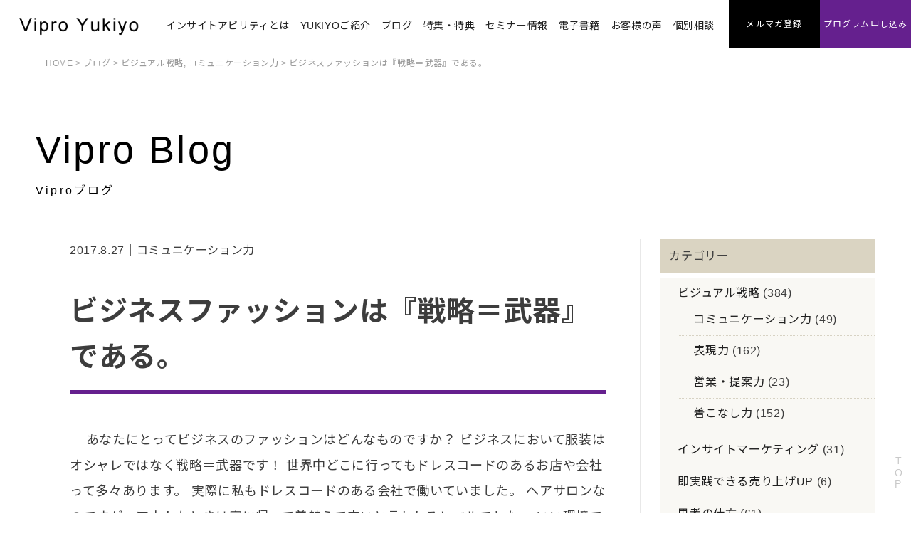

--- FILE ---
content_type: text/html; charset=UTF-8
request_url: https://vipro-yukiyo.com/blog/%E3%83%93%E3%82%B8%E3%83%8D%E3%82%B9%E3%83%95%E3%82%A1%E3%83%83%E3%82%B7%E3%83%A7%E3%83%B3%E3%81%AF%E3%80%8E%E6%88%A6%E7%95%A5%EF%BC%9D%E6%AD%A6%E5%99%A8%E3%80%8F%E3%81%A7%E3%81%82%E3%82%8B%E3%80%82
body_size: 10542
content:
<!DOCTYPE html>
<html lang="ja"
	prefix="og: https://ogp.me/ns#"  class="no-js">
<head>
<meta charset="UTF-8">
<meta http-equiv="Content-Type" content="text/html; charset=utf-8">
<meta name="viewport" content="width=device-width, initial-scale=1.0, minimum-scale=1.0, maximum-scale=1.0, user-scalable=0">
<link rel="stylesheet" href="https://vipro-yukiyo.com/css/base.css" media="all" />
<link rel="stylesheet" href="https://vipro-yukiyo.com/css/font.css" media="all" />
<!-- slick -->
<link rel="stylesheet" href="https://vipro-yukiyo.com/css/slick.css" media="all" />
<link rel="stylesheet" href="https://vipro-yukiyo.com/css/slick-theme.css" media="all" />

<link href="https://fonts.googleapis.com/css?family=Noto+Serif+JP:400,700&display=swap&subset=japanese" rel="stylesheet"> 
<link href="https://fonts.googleapis.com/css2?family=Pinyon+Script&display=swap" rel="stylesheet"> 


<link rel="shortcut icon" href="https://vipro-yukiyo.com/img/favicon.ico" />
<link rel="pingback" href="https://vipro-yukiyo.com/xmlrpc.php">
<!--[if lt IE 9]>
<script src="https://vipro-yukiyo.com/wp-content/themes/yukiyojs/html5.js"></script>
<![endif]-->
<script>(function(html){html.className = html.className.replace(/\bno-js\b/,'js')})(document.documentElement);</script>
<title>ビジネスファッションは『戦略＝武器』である。 | ビジュアル＆アイデンティティプログラム「Vipro Yukiyo」</title>

<!-- Google Tag Manager for WordPress by gtm4wp.com -->
<script data-cfasync="false" data-pagespeed-no-defer type="text/javascript">//<![CDATA[
	var gtm4wp_datalayer_name = "dataLayer";
	var dataLayer = dataLayer || [];
//]]>
</script>
<!-- End Google Tag Manager for WordPress by gtm4wp.com -->
<!-- All In One SEO Pack 3.6.2ob_start_detected [-1,-1] -->
<meta name="description"  content="ビジネスにおけるファッションは特別なオシャレを目指す必要はないのです。 むしろ目指すべきは ある一定のバランスで『整っていること』 そして なにが一番好感持たれるかって なにが一番素敵に思われるかって、 流行りに乗れてるかでもとびきりのおしゃれであるかでもないのです！ きちんとサイズが合っていて、 清潔感があって、 場" />

<script type="application/ld+json" class="aioseop-schema">{}</script>
<link rel="canonical" href="https://vipro-yukiyo.com/blog/ビジネスファッションは『戦略＝武器』である。" />
<meta property="og:type" content="article" />
<meta property="og:title" content="ビジネスファッションは『戦略＝武器』である。 | ビジュアル＆アイデンティティプログラム「Vipro Yukiyo」" />
<meta property="og:description" content="ビジネスにおけるファッションは特別なオシャレを目指す必要はないのです。 むしろ目指すべきは ある一定のバランスで『整っていること』 そして なにが一番好感持たれるかって なにが一番素敵に思われるかって、 流行りに乗れてるかでもとびきりのおしゃれであるかでもないのです！ きちんとサイズが合っていて、 清潔感があって、 場をわきまえていることが とーーーーーーーっても大事 なのです。" />
<meta property="og:url" content="https://vipro-yukiyo.com/blog/ビジネスファッションは『戦略＝武器』である。" />
<meta property="og:site_name" content="インサイトアビリティプログラム「Vipro Yukiyo」" />
<meta property="og:image" content="https://vipro-yukiyo.com/wp-content/uploads/2020/07/sns.jpg" />
<meta property="fb:admins" content="09045958503" />
<meta property="article:published_time" content="2017-08-26T16:04:54Z" />
<meta property="article:modified_time" content="2017-08-26T16:04:54Z" />
<meta property="og:image:secure_url" content="https://vipro-yukiyo.com/wp-content/uploads/2020/07/sns.jpg" />
<meta name="twitter:card" content="summary" />
<meta name="twitter:site" content="@YUKIYO35778154" />
<meta name="twitter:domain" content="https://twitter.com/YUKIYO35778154" />
<meta name="twitter:title" content="ビジネスファッションは『戦略＝武器』である。 | ビジュアル＆アイデンティティプログラム「Vipro Yukiyo」" />
<meta name="twitter:description" content="ビジネスにおけるファッションは特別なオシャレを目指す必要はないのです。 むしろ目指すべきは ある一定のバランスで『整っていること』 そして なにが一番好感持たれるかって なにが一番素敵に思われるかって、 流行りに乗れてるかでもとびきりのおしゃれであるかでもないのです！ きちんとサイズが合っていて、 清潔感があって、 場をわきまえていることが とーーーーーーーっても大事 なのです。" />
<meta name="twitter:image" content="https://vipro-yukiyo.com/wp-content/uploads/2020/07/sns.jpg" />
<!-- All In One SEO Pack -->
<link rel='dns-prefetch' href='//fonts.googleapis.com' />
<link rel='dns-prefetch' href='//s.w.org' />
<link rel="alternate" type="application/rss+xml" title="ビジュアル＆アイデンティティプログラム「Vipro Yukiyo」 &raquo; フィード" href="https://vipro-yukiyo.com/feed" />
<link rel="alternate" type="application/rss+xml" title="ビジュアル＆アイデンティティプログラム「Vipro Yukiyo」 &raquo; コメントフィード" href="https://vipro-yukiyo.com/comments/feed" />
<link rel='stylesheet' id='wp-block-library-css'  href='https://c0.wp.com/c/5.5.17/wp-includes/css/dist/block-library/style.min.css' type='text/css' media='all' />
<style id='wp-block-library-inline-css' type='text/css'>
.has-text-align-justify{text-align:justify;}
</style>
<link rel='stylesheet' id='yukiyo-fonts-css'  href='https://fonts.googleapis.com/css?family=Noto+Sans%3A400italic%2C700italic%2C400%2C700%7CNoto+Serif%3A400italic%2C700italic%2C400%2C700%7CInconsolata%3A400%2C700&#038;subset=latin%2Clatin-ext' type='text/css' media='all' />
<link rel='stylesheet' id='genericons-css'  href='https://c0.wp.com/p/jetpack/8.7.4/_inc/genericons/genericons/genericons.css' type='text/css' media='all' />
<link rel='stylesheet' id='yukiyo-style-css'  href='https://vipro-yukiyo.com/wp-content/themes/yukiyo/style.css?ver=5.5.17' type='text/css' media='all' />
<style id='yukiyo-style-inline-css' type='text/css'>

			.post-navigation .nav-previous { background-image: url(https://i1.wp.com/vipro-yukiyo.com/wp-content/uploads/2017/08/contemporary-1850469_640-4.jpg?resize=640%2C359&#038;ssl=1); }
			.post-navigation .nav-previous .post-title, .post-navigation .nav-previous a:hover .post-title, .post-navigation .nav-previous .meta-nav { color: #fff; }
			.post-navigation .nav-previous a:before { background-color: rgba(0, 0, 0, 0.4); }
		
			.post-navigation .nav-next { background-image: url(https://i0.wp.com/vipro-yukiyo.com/wp-content/uploads/2017/08/fahion-957162_640-3.jpg?resize=640%2C510&#038;ssl=1); border-top: 0; }
			.post-navigation .nav-next .post-title, .post-navigation .nav-next a:hover .post-title, .post-navigation .nav-next .meta-nav { color: #fff; }
			.post-navigation .nav-next a:before { background-color: rgba(0, 0, 0, 0.4); }
		
</style>
<!--[if lt IE 9]>
<link rel='stylesheet' id='yukiyo-ie-css'  href='https://vipro-yukiyo.com/wp-content/themes/yukiyo/css/ie.css?ver=20141010' type='text/css' media='all' />
<![endif]-->
<!--[if lt IE 8]>
<link rel='stylesheet' id='yukiyo-ie7-css'  href='https://vipro-yukiyo.com/wp-content/themes/yukiyo/css/ie7.css?ver=20141010' type='text/css' media='all' />
<![endif]-->
<link rel='stylesheet' id='jetpack_css-css'  href='https://c0.wp.com/p/jetpack/8.7.4/css/jetpack.css' type='text/css' media='all' />
<script type='text/javascript' src='https://c0.wp.com/c/5.5.17/wp-includes/js/jquery/jquery.js' id='jquery-core-js'></script>
<script type='text/javascript' src='https://vipro-yukiyo.com/wp-content/plugins/duracelltomi-google-tag-manager/js/gtm4wp-form-move-tracker.js?ver=1.11.6' id='gtm4wp-form-move-tracker-js'></script>
<link rel="https://api.w.org/" href="https://vipro-yukiyo.com/wp-json/" /><link rel="EditURI" type="application/rsd+xml" title="RSD" href="https://vipro-yukiyo.com/xmlrpc.php?rsd" />
<link rel='prev' title='ご自身の世界観にあったビジュアルにしてますか？' href='https://vipro-yukiyo.com/blog/60' />
<link rel='next' title='ビジュアルを創るために大切な事' href='https://vipro-yukiyo.com/blog/%e3%83%93%e3%82%b8%e3%83%a5%e3%82%a2%e3%83%ab%e3%82%92%e5%89%b5%e3%82%8b%e3%81%9f%e3%82%81%e3%81%ab%e5%a4%a7%e5%88%87%e3%81%aa%e4%ba%8b' />
<link rel='shortlink' href='https://vipro-yukiyo.com/?p=57' />
<link rel="alternate" type="application/json+oembed" href="https://vipro-yukiyo.com/wp-json/oembed/1.0/embed?url=https%3A%2F%2Fvipro-yukiyo.com%2Fblog%2F%25e3%2583%2593%25e3%2582%25b8%25e3%2583%258d%25e3%2582%25b9%25e3%2583%2595%25e3%2582%25a1%25e3%2583%2583%25e3%2582%25b7%25e3%2583%25a7%25e3%2583%25b3%25e3%2581%25af%25e3%2580%258e%25e6%2588%25a6%25e7%2595%25a5%25ef%25bc%259d%25e6%25ad%25a6%25e5%2599%25a8%25e3%2580%258f%25e3%2581%25a7%25e3%2581%2582%25e3%2582%258b%25e3%2580%2582" />
<link rel="alternate" type="text/xml+oembed" href="https://vipro-yukiyo.com/wp-json/oembed/1.0/embed?url=https%3A%2F%2Fvipro-yukiyo.com%2Fblog%2F%25e3%2583%2593%25e3%2582%25b8%25e3%2583%258d%25e3%2582%25b9%25e3%2583%2595%25e3%2582%25a1%25e3%2583%2583%25e3%2582%25b7%25e3%2583%25a7%25e3%2583%25b3%25e3%2581%25af%25e3%2580%258e%25e6%2588%25a6%25e7%2595%25a5%25ef%25bc%259d%25e6%25ad%25a6%25e5%2599%25a8%25e3%2580%258f%25e3%2581%25a7%25e3%2581%2582%25e3%2582%258b%25e3%2580%2582&#038;format=xml" />

<!-- Google Tag Manager for WordPress by gtm4wp.com -->
<script data-cfasync="false" data-pagespeed-no-defer type="text/javascript">//<![CDATA[
	var dataLayer_content = {"pagePostType":"blog","pagePostType2":"single-blog","pagePostAuthor":"vipro_yukiyo"};
	dataLayer.push( dataLayer_content );//]]>
</script>
<script data-cfasync="false">//<![CDATA[
(function(w,d,s,l,i){w[l]=w[l]||[];w[l].push({'gtm.start':
new Date().getTime(),event:'gtm.js'});var f=d.getElementsByTagName(s)[0],
j=d.createElement(s),dl=l!='dataLayer'?'&l='+l:'';j.async=true;j.src=
'//www.googletagmanager.com/gtm.'+'js?id='+i+dl;f.parentNode.insertBefore(j,f);
})(window,document,'script','dataLayer','GTM-WPCLXTR');//]]>
</script>
<!-- End Google Tag Manager -->
<!-- End Google Tag Manager for WordPress by gtm4wp.com -->
<link rel='dns-prefetch' href='//i0.wp.com'/>
<link rel='dns-prefetch' href='//i1.wp.com'/>
<link rel='dns-prefetch' href='//i2.wp.com'/>
<link rel='dns-prefetch' href='//c0.wp.com'/>
<style type='text/css'>img#wpstats{display:none}</style><!-- Meta Pixel Code -->
<script>
!function(f,b,e,v,n,t,s)
{if(f.fbq)return;n=f.fbq=function(){n.callMethod?
n.callMethod.apply(n,arguments):n.queue.push(arguments)};
if(!f._fbq)f._fbq=n;n.push=n;n.loaded=!0;n.version='2.0';
n.queue=[];t=b.createElement(e);t.async=!0;
t.src=v;s=b.getElementsByTagName(e)[0];
s.parentNode.insertBefore(t,s)}(window, document,'script',
'https://connect.facebook.net/en_US/fbevents.js');
fbq('init', '401356127966441');
fbq('track', 'PageView');
</script>
<noscript><img height="1" width="1" style="display:none"
src="https://www.facebook.com/tr?id=401356127966441&ev=PageView&noscript=1"
/></noscript>
<meta name="facebook-domain-verification" content="fbfdp6prk6xzl8fqbbvss8p0aepxrd" />
<!-- End Meta Pixel Code --><!-- navi -->
<script src="https://vipro-yukiyo.com/js/navi.js"></script>
<!-- slick -->
<script src="https://ajax.googleapis.com/ajax/libs/jquery/1.11.1/jquery.min.js"></script>
<script src="https://vipro-yukiyo.com/js/slick.min.js"></script>
<script>
//複数表示（レスポンシブ）
$(function() {
	$('.multiple-item').slick({
		infinite: true,
		dots:false,
		slidesToShow: 5,
		slidesToScroll: 5,
		responsive: [{
			breakpoint: 768,
				settings: {
					slidesToShow: 3,
					slidesToScroll: 3,
			}
		},{
			breakpoint: 480,
				settings: {
					slidesToShow: 2,
					slidesToScroll: 2,
				}
			}
		]
	});
});
</script>
</head>

<body class="blog-template-default single single-blog postid-57">

<a id="wrap" name="wrap"></a>

<!-- container -->
<div id="container">

<!-- header -->
<header class="header" id="js-header">
<h1><a href="https://vipro-yukiyo.com/"><img src="https://vipro-yukiyo.com/img/logo.png" alt="魅せ方と提案力で価値と客単価アップ・ステージアップにこだわる人のプログラム"></a></h1>
<div class="header--navi-open is-header-s" id="js-navi-open"><a href="javascript:void(0)"><img src="https://vipro-yukiyo.com/img/navi_open.png" alt="メニュー"></a></div>
<nav class="header--navi" id="js-header--navi">
<div class="header--navi--logo is-header-s"><img src="https://vipro-yukiyo.com/img/logo.png" alt="魅せ方と提案力で価値と客単価アップ・ステージアップにこだわる人のプログラム"></div>
<div class="header--navi--inner">
<div class="header--navi-close is-header-s" id="js-navi-close"><a href="javascript:void(0)"><img src="https://vipro-yukiyo.com/img/open_minus.png" alt="閉じる"></a></div>
<ul class="header--navi--list">
<li class="header--navi--list--tab is-header-s"><a class="header--navi--list--tab--text header--navi--list--tab--text---home js-navi-tab m-bold" href="https://vipro-yukiyo.com/">ホーム</a></li>
<li class="header--navi--list--tab"><a class="header--navi--list--tab--text header--navi--list--tab--text---home js-navi-tab m-bold" href="https://vipro-yukiyo.com/about">インサイトアビリティとは</a></li>
<li class="header--navi--list--tab"><span class="header--navi--list--tab--text js-navi-tab m-bold"><a href="https://vipro-yukiyo.com/introduction">YUKIYOご紹介</a></span>
<div class="header--navi--list--tab--inner">
<ul class="header--navi--list--child-list">
<li><a href="https://vipro-yukiyo.com/introduction/profile"><span>プロフィール</span></a></li>
<li><a href="https://vipro-yukiyo.com/introduction/interview"><span>インタビュー</span></a></li>
<li><a href="https://vipro-yukiyo.com/introduction/thought"><span>お仕事への想い</span></a></li>
</ul>
</div>
</li>
<li class="header--navi--list--tab"><span class="header--navi--list--tab--text js-navi-tab m-bold"><a href="https://vipro-yukiyo.com/blog">ブログ</a></span>
<div class="header--navi--list--tab--inner">
<ul class="header--navi--list--child-list">
	<li class="cat-item cat-item-270"><a href="https://vipro-yukiyo.com/bloglist/visual" title="ビジュアル戦略">ビジュアル戦略</a>
<ul class='children'>
	<li class="cat-item cat-item-271"><a href="https://vipro-yukiyo.com/bloglist/communication" title="コミュニケーション力">コミュニケーション力</a>
</li>
	<li class="cat-item cat-item-272"><a href="https://vipro-yukiyo.com/bloglist/expression" title="表現力">表現力</a>
</li>
	<li class="cat-item cat-item-275"><a href="https://vipro-yukiyo.com/bloglist/suggestion" title="営業・提案力">営業・提案力</a>
</li>
	<li class="cat-item cat-item-277"><a href="https://vipro-yukiyo.com/bloglist/dress" title="着こなし力">着こなし力</a>
</li>
</ul>
</li>
	<li class="cat-item cat-item-273"><a href="https://vipro-yukiyo.com/bloglist/insightmarketing" title="インサイトマーケティング">インサイトマーケティング</a>
</li>
	<li class="cat-item cat-item-274"><a href="https://vipro-yukiyo.com/bloglist/sales" title="即実践できる売り上げUP">即実践できる売り上げUP</a>
</li>
	<li class="cat-item cat-item-276"><a href="https://vipro-yukiyo.com/bloglist/thinking" title="思考の仕方">思考の仕方</a>
</li>
	<li class="cat-item cat-item-278"><a href="https://vipro-yukiyo.com/bloglist/partner" title="パートナーのご紹介">パートナーのご紹介</a>
</li>
	<li class="cat-item cat-item-279"><a href="https://vipro-yukiyo.com/bloglist/other" title="その他">その他</a>
</li>
</ul>
</div>
</li>
<li class="header--navi--list--tab"><a class="header--navi--list--tab--text header--navi--list--tab--text---home js-navi-tab m-bold" href="https://vipro-yukiyo.com/benefits">特集・特典</a></li>
<li class="header--navi--list--tab"><a class="header--navi--list--tab--text header--navi--list--tab--text---home js-navi-tab m-bold" href="https://vipro-yukiyo.com/seminar">セミナー情報</a></li>
<li class="header--navi--list--tab"><a class="header--navi--list--tab--text header--navi--list--tab--text---home js-navi-tab m-bold" href="https://vipro-yukiyo.com/book">電子書籍</a></li>
<li class="header--navi--list--tab"><a class="header--navi--list--tab--text header--navi--list--tab--text---home js-navi-tab m-bold" href="https://vipro-yukiyo.com/voice">お客様の声</a></li>
<li class="header--navi--list--tab"><span class="header--navi--list--tab--text js-navi-tab m-bold"><a href="https://vipro-yukiyo.com/consultation">個別相談</a></span>
<div class="header--navi--list--tab--inner">
<ul class="header--navi--list--child-list">
<li><a href="https://vipro-yukiyo.com/consultation/impression"><span>個別相談の感想</span></a></li>
<li><a href="https://vipro-yukiyo.com/consultation/application"><span>個別相談お申込み</span></a></li>
</ul>
</div>
</li>

<li class="header--navi--list--tab header--navi--list--tab---mypage"><a class="header--navi--list--tab--text" href="https://vipro-yukiyo.com/mailmagazine">
<div class="m-rubik-medium">メルマガ登録</div></a></li>

<li class="header--navi--list--tab header--navi--list--tab---entry"><a class="header--navi--list--tab--text" href="https://vipro-yukiyo.com/application">
<div class="m-rubik-medium">プログラム申し込み</div></a></li>

</ul>
</div>
</nav>
</header>
<!-- header end -->
<!-- content -->
<div class="content">

<div id="breadcrumb" class="clearfix">
<a href="https://vipro-yukiyo.com">HOME</a> > 
<a href="https://vipro-yukiyo.com/blog">ブログ</a> > <a href="https://vipro-yukiyo.com/bloglist/visual">ビジュアル戦略</a>, 
	<a href="https://vipro-yukiyo.com/bloglist/communication">コミュニケーション力</a> > ビジネスファッションは『戦略＝武器』である。</div>

<!-- main -->
<main role="main">

<article>
<!-- blog_inner -->
<div class="blog_inner">
<div class="blog_wrap">
<div class="main_title"><h2>Vipro Blog</h2><p>Viproブログ</p></div>

<!-- blog_main -->
<div class="blog_main">

		

<div class="blog_bodymenu">
2017.8.27｜コミュニケーション力<h3>ビジネスファッションは『戦略＝武器』である。</h3>
</div>

<div class="blog_body">
&nbsp;
&nbsp;
あなたにとってビジネスのファッションはどんなものですか？
ビジネスにおいて服装はオシャレではなく戦略＝武器です！
世界中どこに行ってもドレスコードのあるお店や会社って多々あります。
実際に私もドレスコードのある会社で働いていました。
ヘアサロンなのですが、アウトなときは家に帰って着替えて来いと言われるレベルでした。
いい環境で仕事が出来たと思っています。
ドレスコードのあることに対する内容はまた別でお送りいたします☆
本日のテーマは<span style="font-size: 20px; color: #ff0000;"><strong>ビジネスファッションは『戦略＝武器』である。</strong></span>
です。
<img src="https://i0.wp.com/www.agentmail.jp/image/u/0012/01241/2017/07/162114.jpeg?w=660&#038;ssl=1" alt="fashion-1853294_1280.jpg" data-recalc-dims="1" />
まず初めに、
個性と聞いて何を思い浮かべますか？
個性＝人と違うこと
個性＝好きなもの
個性＝？？？？？
ビジネス上でも個性が必要で、
それならばファッションから個性を出して
人と違う方がいい！
と思う方もいらっしゃるかもしれませんね。
&nbsp;
個性は無理やりに出さずとも
&nbsp;
そもそも
<span style="font-size: 20px; color: #0000ff;"><strong>顔も</strong></span>
<span style="font-size: 20px; color: #0000ff;"><strong>体型も</strong></span>
<span style="font-size: 20px; color: #0000ff;"><strong>放つオーラも</strong></span>
<span style="font-size: 20px; color: #0000ff;"><strong>着こなしも</strong></span>
人それぞれ違いますし、
ましてやコーディネートアイテムは違うわけですから
気にすることはないのです。
ただ…
そんなことより・・・
気にしたほうがいいと思うことなのですが…
流行ってるから着ていればイケてる！
素敵に見えるだろうな。
人と一緒なんていや。
同じもの着ているのはダサイ。
個性的であれば個性が出るでしょ。
という感覚。
絶対に危険。
制服のように誰が着ても
おしゃれとかに左右されないような
服装でない限りNGな感覚です！
とはいえ、決まった服装の中でも大切なポイントはあるので、
詳しく言うとどっちもNGなのです。
だって…
そんなノリで着たらあなたの魅力や個性が薄まっちゃいますよ～！
&nbsp;
キャラを濃く見せられるかもしれないですし、
一見外見を気に掛けてるように感じさせることはできますが、
急にやる気出して自分なりにやってみると
服に着られている状態になりがち。
それか単にセンスのなさを感じさせるだけ。
俗にいう、
黄金バランスや、
すごくおしゃれなことを
急には身に付けられない。
しかも全然そんなことしなくていいのです☆
&nbsp;
コーディネート自体がどんなに素敵でも、
ヘアやメイクもそれなりに整えなければ
どんなに服のコーディネートがオシャレでも、
結果的にオシャレではないので、オシャレを目指す必要はないのです。
&nbsp;
むしろ目指すべきは
ある一定のバランスで<span style="font-size: 24px; color: #0000ff;"><strong>『</strong><strong>整っていること』</strong></span>
&nbsp;
そして
<span style="font-size: 20px; color: #ff6600;"><strong>なにが一番好感持たれるかって</strong></span>
<span style="font-size: 20px; color: #ff6600;"><strong>なにが一番素敵に思われるかって</strong></span>、
<span style="font-size: 20px;"><strong>流行りに乗れてるか</strong></span>でも<span style="font-size: 20px;"><strong>とびきりのおしゃれであるか</strong></span>でもないのです！
<span style="text-decoration: underline; font-size: 24px;"><span style="color: #008080; text-decoration: underline;"><strong>きちんとサイズが合っていて、</strong></span></span>
<span style="text-decoration: underline; font-size: 24px;"><span style="color: #008080; text-decoration: underline;"><strong>清潔感があって、</strong></span></span>
<span style="text-decoration: underline; font-size: 24px;"><span style="color: #008080; text-decoration: underline;"><strong>場をわきまえていることが</strong></span></span>
&nbsp;
とーーーーーーーっても大事
なのです。
ビジネスの装いであればなおさらに❗
相手を想い・場をわきまえる。
この様な上品な行動。
<span style="font-size: 20px; color: #800080;">あなたは仕事を何のためにしているのでしょう？</span>
<span style="font-size: 20px; color: #800080;">自身のため？</span>
<span style="font-size: 20px; color: #800080;">社会貢献？</span>
<span style="font-size: 20px; color: #800080;">どちらも？</span>
&nbsp;
結論どちらでもかまいません。
&nbsp;
ですが、ビジネスはお金が必ず関係してきます。
お金が関係しているいうことは、
売り手がいれば買い手がいる。
あなたが売り手であるのであれば
<span style="font-size: 20px;"><strong><span style="color: #008080;">☑買い手に好まれ、</span></strong></span>
<span style="font-size: 20px;"><strong><span style="color: #008080;">☑買い手に安心感を与え、</span></strong></span>
<span style="font-size: 20px;"><strong><span style="color: #008080;">☑買い手に信頼してもらい、</span></strong></span>
もっというと
<span style="font-size: 20px; color: #008080;"><strong>☑買い手が買ったことで商品以外の価値を得て</strong></span>
<span style="font-size: 20px; color: #008080;"><strong>☑買い手が喜び</strong></span>
<span style="font-size: 20px; color: #008080;"><strong>☑買い手があなたから買って良かったと思ってもらうこと</strong></span>
さらに
<span style="font-size: 20px; color: #008080;"><strong>☑買い手が憧れ</strong></span>
<span style="font-size: 20px; color: #008080;"><strong>☑買い手が自慢に思うこと</strong></span>
ができたら
それこそが<span style="font-size: 24px; color: #ff0000;"><strong>「あなたの価値」</strong></span>ではないでしょうか？
<span style="font-size: 20px; color: #ff00ff;"><strong>あなたの商品にさらなる価値を乗せる。</strong></span>
<span style="font-size: 20px;"><strong><span style="color: #ff00ff;">価値を乗せたことで同業者から抜きんでる。</span></strong></span>
これを目指すことがビジネスの服装で大切な条件かと思います。
<img src="https://i0.wp.com/www.agentmail.jp/image/u/0012/01241/2017/07/166046.jpeg?w=660&#038;ssl=1" alt="fahion-957162_640.jpg" data-recalc-dims="1" />
なんでもいいいわけではないのです。
ましてや<span style="font-size: 20px; color: #ff0000;"><strong>自分が好きだからだけはビジネス用としては不適切。</strong></span>
毎日スーツだとしても、
同じ服装をするにしても、
あなたの世界観を見せることはできます。
<span style="font-size: 20px;"><strong><span style="color: #800080;">世界観に合っているかを考えましょう！</span></strong></span>
そして、必ず「品」を考え身に着けてくださいね☆
押しつけがましい装いはこっそり引かれることもありますのでお気を付けくださいませ♪</div>



<div class="nav-below">
<div class="nav-previous">&laquo; <a href="https://vipro-yukiyo.com/blog/60" rel="prev">ご自身の世界観にあったビジュアルにしてますか？</a></div>
<div class="nav-next"><a href="https://vipro-yukiyo.com/blog/%e3%83%93%e3%82%b8%e3%83%a5%e3%82%a2%e3%83%ab%e3%82%92%e5%89%b5%e3%82%8b%e3%81%9f%e3%82%81%e3%81%ab%e5%a4%a7%e5%88%87%e3%81%aa%e4%ba%8b" rel="next">ビジュアルを創るために大切な事</a> &raquo;</div>
</div>

<div class="under_title">最新電子書籍</div>
<div class="under_book">
<div class="under_book_left">
<a href="https://vipro-yukiyo.com/book/bestpromotion2021-2022"><img width="460" height="460" src="https://i2.wp.com/vipro-yukiyo.com/wp-content/uploads/2020/10/シャドウ１.png?resize=460%2C460&amp;ssl=1" class="attachment-thumbnail size-thumbnail wp-post-image" alt="" loading="lazy" srcset="https://i2.wp.com/vipro-yukiyo.com/wp-content/uploads/2020/10/シャドウ１.png?resize=460%2C460&amp;ssl=1 460w, https://i2.wp.com/vipro-yukiyo.com/wp-content/uploads/2020/10/シャドウ１.png?zoom=2&amp;resize=460%2C460 920w" sizes="(max-width: 460px) 100vw, 460px" /></a>
</div>
<div class="under_book_right">
<a href="https://vipro-yukiyo.com/book/bestpromotion2021-2022"></a><br>
<p class="button02"><a href="https://vipro-yukiyo.com/book/bestpromotion2021-2022">詳細はこちら</a></p>
</div>
</div>

<div class="under_title">最新セミナー情報</div>
<div class="under_book">
<div class="under_book_left">
<a href="https://vipro-yukiyo.com/seminar/programworks"><img src="https://vipro-yukiyo.com/img/no_book.jpg" alt="保護中: 【外部公開禁止】プログラム契約者ワーク一覧" />
</a>
</div>
<div class="under_book_right">
<a href="https://vipro-yukiyo.com/seminar/programworks">保護中: 【外部公開禁止】プログラム契約者ワーク一覧</a><br>
<p class="button02"><a href="https://vipro-yukiyo.com/seminar/programworks">詳細はこちら</a></p>
</div>
</div>

</div>
<!-- blog_main end -->

<!-- blog_side -->
<div class="blog_side">
<div class="side_title"><h4>カテゴリー</h4></div>
<aside>
<div class="blog_sidelist">
<ul>
	<li class="cat-item cat-item-270"><a href="https://vipro-yukiyo.com/bloglist/visual" title="ビジュアル戦略">ビジュアル戦略</a> (384)
<ul class='children'>
	<li class="cat-item cat-item-271"><a href="https://vipro-yukiyo.com/bloglist/communication" title="コミュニケーション力">コミュニケーション力</a> (49)
</li>
	<li class="cat-item cat-item-272"><a href="https://vipro-yukiyo.com/bloglist/expression" title="表現力">表現力</a> (162)
</li>
	<li class="cat-item cat-item-275"><a href="https://vipro-yukiyo.com/bloglist/suggestion" title="営業・提案力">営業・提案力</a> (23)
</li>
	<li class="cat-item cat-item-277"><a href="https://vipro-yukiyo.com/bloglist/dress" title="着こなし力">着こなし力</a> (152)
</li>
</ul>
</li>
	<li class="cat-item cat-item-273"><a href="https://vipro-yukiyo.com/bloglist/insightmarketing" title="インサイトマーケティング">インサイトマーケティング</a> (31)
</li>
	<li class="cat-item cat-item-274"><a href="https://vipro-yukiyo.com/bloglist/sales" title="即実践できる売り上げUP">即実践できる売り上げUP</a> (6)
</li>
	<li class="cat-item cat-item-276"><a href="https://vipro-yukiyo.com/bloglist/thinking" title="思考の仕方">思考の仕方</a> (61)
</li>
	<li class="cat-item cat-item-278"><a href="https://vipro-yukiyo.com/bloglist/partner" title="パートナーのご紹介">パートナーのご紹介</a> (12)
</li>
	<li class="cat-item cat-item-279"><a href="https://vipro-yukiyo.com/bloglist/other" title="その他">その他</a> (24)
</li>
</ul>
</div>
</aside>

<div class="side_title"><h4>セミナー情報</h4></div>
<aside>
<div class="blog_side_box">
<a href="https://vipro-yukiyo.com/seminar/programworks">
<div class="side_box_left">
<img src="https://vipro-yukiyo.com/img/no_seminar.jpg" alt="保護中: 【外部公開禁止】プログラム契約者ワーク一覧" />
</div>
<div class="side_box_right">
<h5>保護中: 【外部公開禁止】プログラム契約者ワーク一覧</h5>
<p class="font11"></p>
</div>
</a>
</div>
<div class="blog_side_box">
<a href="https://vipro-yukiyo.com/seminar/branding5days">
<div class="side_box_left">
<img src="https://vipro-yukiyo.com/img/no_seminar.jpg" alt="募集終了しました。" />
</div>
<div class="side_box_right">
<h5>募集終了しました。</h5>
<p class="font11"></p>
</div>
</a>
</div>
<div class="blog_side_box">
<a href="https://vipro-yukiyo.com/seminar/selfblandingmakeuplesson">
<div class="side_box_left">
<img width="460" height="417" src="https://i0.wp.com/vipro-yukiyo.com/wp-content/uploads/2019/07/10-3.jpg?resize=460%2C417&amp;ssl=1" class="attachment-thumbnail size-thumbnail wp-post-image" alt="" loading="lazy" /></div>
<div class="side_box_right">
<h5>保護中: セルフブランディングマスタークラス専用メイク動画集</h5>
<p class="font11"></p>
</div>
</a>
</div>
<div class="blog_side_box">
<a href="https://vipro-yukiyo.com/seminar/20200606">
<div class="side_box_left">
<img width="460" height="418" src="https://i2.wp.com/vipro-yukiyo.com/wp-content/uploads/2020/06/shutterstock_646605904-1-3-1.jpg?resize=460%2C418&amp;ssl=1" class="attachment-thumbnail size-thumbnail wp-post-image" alt="" loading="lazy" /></div>
<div class="side_box_right">
<h5>ブランディングや魅力的に魅せてファンを増やすことに興味があるなら・・・・</h5>
<p class="font11"></p>
</div>
</a>
</div>
<div class="blog_side_box">
<a href="https://vipro-yukiyo.com/seminar/20200605">
<div class="side_box_left">
<img src="https://vipro-yukiyo.com/img/no_seminar.jpg" alt="ワンランク上の印象をオンラインで伝えるには・・・" />
</div>
<div class="side_box_right">
<h5>ワンランク上の印象をオンラインで伝えるには・・・</h5>
<p class="font11"></p>
</div>
</a>
</div>
</aside>

<div class="side_title"><h4>電子書籍</h4></div>
<aside>
<div class="blog_side_box">
<a href="https://vipro-yukiyo.com/book/bestpromotion2021-2022">
<div class="side_box_left">
<img width="460" height="460" src="https://i2.wp.com/vipro-yukiyo.com/wp-content/uploads/2020/10/シャドウ１.png?resize=460%2C460&amp;ssl=1" class="attachment-thumbnail size-thumbnail wp-post-image" alt="" loading="lazy" srcset="https://i2.wp.com/vipro-yukiyo.com/wp-content/uploads/2020/10/シャドウ１.png?resize=460%2C460&amp;ssl=1 460w, https://i2.wp.com/vipro-yukiyo.com/wp-content/uploads/2020/10/シャドウ１.png?zoom=2&amp;resize=460%2C460 920w" sizes="(max-width: 460px) 100vw, 460px" /></div>
<div class="side_box_right">
<h5></h5>
</div>
</a>
</div>
<div class="blog_side_box">
<a href="https://vipro-yukiyo.com/book/5556">
<div class="side_box_left">
<img width="460" height="460" src="https://i2.wp.com/vipro-yukiyo.com/wp-content/uploads/2020/10/シャドウ１.png?resize=460%2C460&amp;ssl=1" class="attachment-thumbnail size-thumbnail wp-post-image" alt="" loading="lazy" srcset="https://i2.wp.com/vipro-yukiyo.com/wp-content/uploads/2020/10/シャドウ１.png?resize=460%2C460&amp;ssl=1 460w, https://i2.wp.com/vipro-yukiyo.com/wp-content/uploads/2020/10/シャドウ１.png?zoom=2&amp;resize=460%2C460 920w" sizes="(max-width: 460px) 100vw, 460px" /></div>
<div class="side_box_right">
<h5>あなたの商品が劇的に売れる最強プロモーション術</h5>
</div>
</a>
</div>
<div class="blog_side_box">
<a href="https://vipro-yukiyo.com/book/202006new">
<div class="side_box_left">
<img width="460" height="460" src="https://i2.wp.com/vipro-yukiyo.com/wp-content/uploads/2020/06/5a25a5a892f02860f148e7837303f454-2-1.jpg?resize=460%2C460&amp;ssl=1" class="attachment-thumbnail size-thumbnail wp-post-image" alt="" loading="lazy" /></div>
<div class="side_box_right">
<h5>商品変えずに売らずに5倍売れた秘密無料公開！！</h5>
</div>
</a>
</div>
<div class="blog_side_box">
<a href="https://vipro-yukiyo.com/book/businessvisualup">
<div class="side_box_left">
<img width="460" height="460" src="https://i0.wp.com/vipro-yukiyo.com/wp-content/uploads/2020/06/1143875f8c0f3b18ff4cdb1e131c962d-pdf-1.jpg?resize=460%2C460&amp;ssl=1" class="attachment-thumbnail size-thumbnail wp-post-image" alt="" loading="lazy" srcset="https://i0.wp.com/vipro-yukiyo.com/wp-content/uploads/2020/06/1143875f8c0f3b18ff4cdb1e131c962d-pdf-1.jpg?resize=460%2C460&amp;ssl=1 460w, https://i0.wp.com/vipro-yukiyo.com/wp-content/uploads/2020/06/1143875f8c0f3b18ff4cdb1e131c962d-pdf-1.jpg?zoom=2&amp;resize=460%2C460 920w" sizes="(max-width: 460px) 100vw, 460px" /></div>
<div class="side_box_right">
<h5>ビジネス人生が変わる見た目のチカラ・ビジュアルUP電子書籍無料ダウンロードお申し込み</h5>
</div>
</a>
</div>
<div class="blog_side_box">
<a href="https://vipro-yukiyo.com/book/5934">
<div class="side_box_left">
<img width="460" height="460" src="https://i0.wp.com/vipro-yukiyo.com/wp-content/uploads/2019/11/42cd6fa2eaa861ae50d601bf7f6964c1-2.png?resize=460%2C460&amp;ssl=1" class="attachment-thumbnail size-thumbnail wp-post-image" alt="" loading="lazy" /></div>
<div class="side_box_right">
<h5>【無料プレゼント】『できる人』の印象があなたのビジネスを加速させます！</h5>
</div>
</a>
</div>
</aside>
</div>
<!-- blog_side end -->

</div>
</div>
<!-- blog_inner end -->
</article>

</main>
<!-- /main -->
</div>
<!-- /contents -->

<section>
<div class="footer_information">
<div class="footer_information_wrap">
<div class="footer_information_box">
<p>LINEに友だちを追加</p>
<h4>[ インサイトアビリティプログラム情報 ]</h4>
<p class="font13">ぜひまだ活用していない方は活用してみてください。</p>
<p class="button01"><a href="https://vipro-yukiyo.com/line">LINE登録はこちら</a></p>
</div>
<div class="footer_information_box">
<p>信頼感を得られるビジュアルの創り方</p>
<h4>[ インサイトアビリティプログラムメルマガ ]</h4>
<p class="font13">見た目の演出のヒントや方法をお届けいたします。</p>
<p class="button01"><a href="https://vipro-yukiyo.com/mailmagazine">メルマガ登録はこちら</a></p>
</div>
</div>
</div>
</section>

<!-- footer -->
<footer role="contentinfo" id="footer" class="footer">
<div class="footer_inner">
<div class="footer_logo">
<h1><a href="https://vipro-yukiyo.com/"><img src="https://vipro-yukiyo.com/img/logo.png" alt="魅せ方と提案力で価値と客単価アップ・ステージアップにこだわる人のプログラム"></a></h1>
</div>
<div class="footer_nav">
<ul>
<li><a href="https://vipro-yukiyo.com/about">インサイトアビリティとは</a></li>
<li><a href="https://vipro-yukiyo.com/introduction">YUKIYOご紹介</a></li>
<li><a href="https://vipro-yukiyo.com/blog">ブログ</a></li>
<li><a href="https://vipro-yukiyo.com/benefits">特集・特典情報</a></li>
<li><a href="https://vipro-yukiyo.com/seminar">セミナー情報</a></li>
<li><a href="https://vipro-yukiyo.com/book">電子書籍</a></li>
<li><a href="https://vipro-yukiyo.com/voice">お客様の声</a></li>
<li><a href="https://vipro-yukiyo.com/consultation">個別相談について</a></li>
</ul>

<ul>
<li><a href="https://vipro-yukiyo.com/line">LINE公式アカウント</a></li>
<li><a href="https://vipro-yukiyo.com/mailmagazine">メルマガ登録</a></li>
<li><a href="https://vipro-yukiyo.com/application">プログラムお申し込み</a></li>
<li><a href="https://vipro-yukiyo.com/company">運営情報</a></li>
<li><a href="https://vipro-yukiyo.com/policy">プライバシーポリシー</a></li>
<li><a href="https://vipro-yukiyo.com/law">特定商取引法に基づく表記</a></li>
<li><a href="https://vipro-yukiyo.com/contact">お問い合わせ</a></li>
<li><a href="https://vipro-yukiyo.com/sitemap">サイトマップ</a></li>
</ul>
</div>

</div>

<!-- copyright -->
<div class="copyright">©<a href="https://vipro-yukiyo.com/">Yukiyo Ikezawa</a> All Rights Reserved.</div>
<!-- copyright end -->

</footer>
<!-- footer end -->

<div class="page_top"><a href="#wrap">TOP</a></div>

</div>
<!-- container end -->

<!-- Google Tag Manager (noscript) -->
<noscript><iframe src="https://www.googletagmanager.com/ns.html?id=GTM-WPCLXTR"
height="0" width="0" style="display:none;visibility:hidden"></iframe></noscript>
<!-- End Google Tag Manager (noscript) --><script type='text/javascript' src='https://c0.wp.com/p/jetpack/8.7.4/_inc/build/photon/photon.min.js' id='jetpack-photon-js'></script>
<script type='text/javascript' src='https://vipro-yukiyo.com/wp-content/themes/yukiyo/js/skip-link-focus-fix.js?ver=20141010' id='yukiyo-skip-link-focus-fix-js'></script>
<script type='text/javascript' id='yukiyo-script-js-extra'>
/* <![CDATA[ */
var screenReaderText = {"expand":"<span class=\"screen-reader-text\">expand child menu<\/span>","collapse":"<span class=\"screen-reader-text\">collapse child menu<\/span>"};
/* ]]> */
</script>
<script type='text/javascript' src='https://vipro-yukiyo.com/wp-content/themes/yukiyo/js/functions.js?ver=20150330' id='yukiyo-script-js'></script>
<script type='text/javascript' src='https://c0.wp.com/c/5.5.17/wp-includes/js/wp-embed.min.js' id='wp-embed-js'></script>
<script type='text/javascript' src='https://stats.wp.com/e-202604.js' async='async' defer='defer'></script>
<script type='text/javascript'>
	_stq = window._stq || [];
	_stq.push([ 'view', {v:'ext',j:'1:8.7.4',blog:'180174591',post:'57',tz:'9',srv:'vipro-yukiyo.com'} ]);
	_stq.push([ 'clickTrackerInit', '180174591', '57' ]);
</script>
</body>

<script>
(function() {
  const image = document.querySelectorAll('.animation_l');
  
  const observer = new IntersectionObserver(function(entries) {
    entries.forEach(function(entry) {
      if (entry.intersectionRatio > 0) {
        entry.target.classList.add('img-animation');
      }
    });
  });
  
  Array.prototype.forEach.call(image, function(img) {
    observer.observe(img);
  });
})();
</script>
<!-- Global site tag (gtag.js) - Google Analytics -->
<script async src="https://www.googletagmanager.com/gtag/js?id=UA-105583871-1"></script>
<script>
  window.dataLayer = window.dataLayer || [];
  function gtag(){dataLayer.push(arguments);}
  gtag('js', new Date());

  gtag('config', 'UA-105583871-1');
</script>

</html>

--- FILE ---
content_type: text/css
request_url: https://vipro-yukiyo.com/css/base.css
body_size: 12363
content:
@charset "utf-8";
@import url('https://fonts.googleapis.com/earlyaccess/notosansjp.css');

/**************************************
body
**************************************/
* {
    -webkit-box-sizing: border-box;
    -moz-box-sizing: border-box;
    box-sizing: border-box;
}
html {
      box-sizing: border-box;
	  font-size: 62.5%;/* 10px */
}
body {
	font-size: 1.6rem;
    font-family: Helvetica,Helvetica Neue,Segoe UI,Noto Sans JP,Meiryo,sans-serif;
	color:#3d3d3d;
    line-height: 2;
    letter-spacing: 0.04em;
}
html, body, div, span, applet, object, iframe, h1, h2, h3, h4, h5, h6, blockquote, pre, a, abbr, acronym, address, big, cite, code, del, dfn, em, img, ins, kbd, q, s, samp, small, strike, strong, sub, sup, tt, var, b, u, i, center, dl, dt, dd, ol, ul, li, fieldset, form, label, legend, table, caption, tbody, tfoot, thead, tr, th, td, article, aside, canvas, details, embed, figure, figcaption, footer, header, hgroup, menu, nav, output, ruby, section, summary, time, mark, audio, video {
	margin: 0;
	padding: 0;
	border: 0;
	vertical-align: baseline;
}
*,:after,:before {
    -webkit-backface-visibility: hidden;
    box-sizing: inherit;
    backface-visibility: hidden
}
a {
    color: #212121;
    text-decoration: none
}
a:active,
a:focus,
a:hover {
    color: #000;
    text-decoration: none
}
a.anchor {
    display: block;
    padding-top: 100px;
    margin-top: -100px;
}
figure {
  margin: 0;
}
abbr[title] {
  border-bottom: 1px dotted;
}
b,
strong {
  font-weight: bold;
}
dfn {
  font-style: italic;
}
mark {
  color: #000;
  background: #ff0;
}
small {
  font-size: 80%;
}
sub,
sup {
  position: relative;
  font-size: 75%;
  line-height: 0;
  vertical-align: baseline;
}
sup {
  top: -.5em;
}
sub {
  bottom: -.25em;
}
/**************************************
img
**************************************/
img{
    max-width: 100%;
    height: auto;
    width /***/:auto;
    vertical-align: bottom;
}
.carousel-inner>.item>a>img,
.carousel-inner>.item>img,
.img-responsive,
.thumbnail a>img,
.thumbnail>img {
    display: block;
    max-width: 100%;
    height: auto;
}
.img-rounded {
    border-radius: 6px;
}
.img-thumbnail {
    display: inline-block;
    max-width: 100%;
    height: auto;
    padding: 4px;
    line-height: 1.42857143;
    background-color: #fff;
    border: 1px solid #ddd;
    border-radius: 4px;
    -webkit-transition: all 0.2s ease-in-out;
    -o-transition: all 0.2s ease-in-out;
    transition: all 0.2s ease-in-out;
}
.img-circle {
    border-radius: 50%;
}
svg:not(:root) {
  overflow: hidden;
}
figure {
  margin:0;
}
hr {
    margin-top:5%;
    margin-bottom:5%;
    border:none;
    border-top: solid 1px #e1e1e1;
    height:1px;
    clear:both;
    height: 0;
    -webkit-box-sizing: content-box;
    -moz-box-sizing: content-box;
    box-sizing: content-box;
}
ol,
ul{
	padding:0;
	margin:0;
}
li{
	padding:0;
	margin:0;
	list-style: none;
}
pre {
  overflow: auto;
}
code,
kbd,
pre,
samp {
  font-family: monospace, monospace;
  font-size: 1em;
}
button,
input,
optgroup,
select,
textarea {
  margin: 0;
  font: inherit;
  color: inherit;
}
button {
  overflow: visible;
}
button,
select {
  text-transform: none;
}
button,
html input[type="button"],
input[type="confirm"],
input[type="reset"],
input[type="submit"] {
	color:#FFFFFF;
	padding:0.5% 3% 0.5% 3%;
  -webkit-appearance: button;
  cursor: pointer;
  background-color:#471167;
  border:1px solid #471167;
}
button[disabled],
html input[disabled] {
  cursor: default;
}
button::-moz-focus-inner,
input::-moz-focus-inner {
  padding: 0;
  border: 0;
}
input,
button,
select,
textarea {
  font-family: inherit;
  font-size: inherit;
  line-height: inherit;
}
/**************************************
h
**************************************/
h1 {font-weight:normal;}
h2 {font-size:4rem;font-weight:normal;}
h3 {font-size:3rem;font-weight:normal;}
h4 {font-size:2.4rem;font-weight:normal; line-height:1.5;}
h5 {font-size:1.4rem;font-weight:normal;}
h6 {font-weight:normal;}
@media screen and (max-width:1080px) {
h2 {font-size:3rem;font-weight:normal;}
h3 {font-size:2rem;font-weight:normal;}
}
/**************************************
align
**************************************/
.align_l {text-align: left;}
.align_r {text-align: right;}
.align_c {text-align: center;}
.align_c_m {text-align: center;}
.aligncenter {text-align: center !important;margin: auto !important;display: block;}
@media screen and (max-width:1080px) {
.align_c {text-align: left;}
}
/**************************************
color
**************************************/
red,.red {color:#ff0000;}red a,.red a {color:#ff0000;text-decoration:underline;}
gray,.gray {color:#999;}gray a,.gray a {color:#999;text-decoration:underline;}
white,.white {color:#fff;}black a,.black a {color:#fff;text-decoration:underline;}
purple,.purple,.purple a {color:#65208e;}purple a,.purple a {color:#65208e;text-decoration:underline;}
pink,.pink,.pink a {color:#eb377f;}pink a,.pink a {color:#eb377f;text-decoration:underline;}
purple_b,.purple_b {color:#65208e;background: linear-gradient( rgba(255, 242, 160, 0)60%, rgba(223, 204, 235, 1)60%, rgba(223, 204, 235, 1));}
pink_b,.pink_b {color:#f26d93;background: linear-gradient( rgba(255, 242, 160, 0)60%, rgba(254, 231, 226, 1)60%, rgba(254, 231, 226, 1));}
/**************************************
margin/paddubg
**************************************/


/**************************************
pc/sp
**************************************/
.pc {display:block;}
.sp {display:none;}
@media screen and (max-width:1080px) {
.pc {display:none;}
.sp {display:block;}
}
/**************************************
font
**************************************/
font11,.font11 {font-size:1.1rem;}
font12,.font12 {font-size:1.2rem;}
font13,.font13 {font-size:1.3rem;}
font14,.font14 {font-size:1.4rem;}
font15,.font15 {font-size:1.5rem;}
font16,.font16 {font-size:1.6rem;}
font18,.font18 {font-size:1.8rem;}
font20,.font20 {font-size:2.0rem;}
font24,.font24 {font-size:2.4rem;}
font30,.font30 {font-size:3.0rem;}
font36,.font36 {font-size:3.6rem;}
font40,.font40 {font-size:4.0rem;}
font50,.font50 {font-size:5.0rem;font-weight:900;}
font56,.font56 {font-size:5.6rem;font-weight:900;}
font60,.font60 {font-size:6.0rem;font-weight:900;}
@media screen and (max-width:1080px) {
font36,.font36 {font-size:1.6rem;}
font40,.font40 {font-size:2.0rem;}
font50,.font50 {font-size:2.8rem;font-weight:900;}
font56,.font56 {font-size:2.0rem;font-weight:900;}
font60,.font60 {font-size:3.2rem;font-weight:900;}
}
/**************************************
title
**************************************/
.title01 {font-size:2.4rem;font-weight:600;margin:2% 0 5% 0;padding:1% 0 1% 15px; border-left:6px solid #8e54b0;}
.title02 {font-size:2.4rem;font-weight:600;margin:2% 0 5% 0;padding:1% 3% 1% 3%;background-color:#eae6da;}
.title03 {font-size:2.4rem;font-weight:600;margin:2% 0 2% 0;}
/**************************************
text_eria
**************************************/
.text_eria01 {margin:0 0 2% 0;padding:4%;background-color:#f3f2ed;}
.text_eria02 {margin:0 0 2% 0;padding:4%;border:2px dotted #d5cfbc;}
/**************************************
text
**************************************/
.text01 {margin:0;padding:0;}
.text02 {margin:0 0 0 5%; padding: 0 3% 0 3%;border-top:1px solid #e4e0d3;border-bottom:1px solid #e4e0d3;}
.text03 {margin:4% 0 5% 0;padding:0;}
.text04 {margin:1% 0 1% 0;padding:1.6% 2% 1.6% 2%;border-top:1px solid #d7dadf;border-bottom:1px solid #d7dadf;background-color:#f0f3f7;}
.text05 {padding:0 0 2% 0;}
@media screen and (max-width:1080px) {
.text02 {margin:0;}
}
/**************************************
img
**************************************/
.img01 {max-width:100%;text-align:center;margin:0 0 5% 0;}
.img01 img{width:100%; height:auto;}
/**************************************
w
**************************************/
.w200 {width:200px;}
@media screen and (max-width:1080px) {
.w200 {width:40%;}
}
/**************************************
button
**************************************/
.button_box{
	margin:0 0 5% 0;
}
.button_box ul{
	text-align:center;
}
.button_box ul li{
	display:inline-block;
	margin:0 2% 0 2%;
	vertical-align:top;
}
.button01 {
    width: 260px;
    margin: 5% auto 5% auto;
}
.button01 a{
    color: #FFF;
    display: block;
    /*font-family: 'Josefin Sans', sans-serif;*/
    font-size: 1.4rem;
    text-align: center;
    line-height: 56px;
    outline: none;
    margin: 0 auto;
    transition: all .3s;
    position: relative;
    background: #65208e;
    border: 1px solid #65208e;
	box-shadow: 5px 5px 0px 1px #7c468c;
}
.button01 a:hover {
    background: #fff;
    color: #65208e;
    text-decoration: none;
	transform: translateY(0.1875em);
    border: 1px solid #430e52;
	box-shadow: 1px 1px 0 1px #7c468c;
}
.button01 a::before {
    content: "";
    position: absolute;
    top: 28px;
    left: -11px;
    width: 22px;
    height: 1px;
    background: #7c468c;
}
.button02 {
    position: relative;
	font-size:1.4rem;
    display: inline-block;
    margin:0 0 3% 0;
    padding: 0 60px;
}
.button02:before {
    content: '';
    position: absolute;
    top: 50%;
    display: inline-block;
    width: 50px;
    height: 1px;
    background-color:#505050;
    transform: scale(0.5, 1);
	transition: 0.4s;
}
.button02:before {
    left:0;
}
.button02:hover:before {
    transform: scale(1, 1);
}
@media screen and (max-width:1080px) {
.button_box ul li{
	margin:0 2% 4% 2%;
}
}
/**************************************
breadcrumb
**************************************/
#breadcrumb{
	width:90%;
    font-size:1.2rem;
	color:#999;
	margin:6% 5% 6% 5%;
}
#breadcrumb a{
	color:#999;
}
/**************************************
slick
**************************************/
.multiple-items,
.multiple-items2 {
  width: 300px;
  margin: 0 auto;
}
.multiple-items img,
.multiple-items2 img {
  width: 100%;
  height: auto;
}
.slick-prev:before,
.slick-next:before {
  color: #999;
  font-size: 28px;
}
.slick-prev,
.slick-next {
  display: inline-block;
  height: 40px;
}
.slick-prev:before {
  content: '<';
}
.slick-next:before {
  content: '>';
}
.slick-dots li button:before {
  font-size: 28px;
}
@media (min-width: 480px) {
.multiple-items,
.multiple-items2 {
  width: 480px;
}
/* ** */}
@media (min-width: 768px) {
.multiple-items,
.multiple-items2 {
  width: 800px;
}
/* ** */}
/**************************************
pagenavi
**************************************/
.wp-pagenavi {
	margin:auto;
	padding: 10px 0 20px 0;
	text-align:center;
}
.wp-pagenavi a, .wp-pagenavi span {
	font-size:1.8rem;
	margin:0 2px 0 2px;
	padding: 15px 15px;
	border-radius: 4px;        /* CSS3闕画｡� */
    -webkit-border-radius: 4px;    /* Safari,Google Chrome逕ｨ */
    -moz-border-radius: 4px;   /* Firefox逕ｨ */
	background-color:#f8f8f8;
}
.wp-pagenavi a:hover, .wp-pagenavi span.current {
	border-color: #BFBFBF;
	background-color:#e5e5e5;
}
@media screen and (max-width:1080px) {
.wp-pagenavi {
	float:left;
	width:90%;
	word-break:break-word;
}
.wp-pagenavi a, .wp-pagenavi span {
	font-size:90%;
}
}
/**************************************
next
**************************************/
.nav-below {
	width:100%;
	font-size:1.2rem;
	display:inline-table;
	margin:5% 0px 5% 0px;
	border-top:1px solid #cccccc;
}
.nav-previous {
	display:inline-table;
	width:49%;
	padding: 5% 3% 1% 1%;
}
.nav-next {
	display:inline-table;
	text-align:right;
	width:49%;
	padding: 5% 1% 1% 3%;
}
/**************************************
container
**************************************/
#container {
	width:100%;
	margin:auto;
}
/**************************************
header
**************************************/
.header {
    background-color: #fff;
    left: 0;
    position: absolute;
    top: 0;
    width: 100%;
    z-index: 10;
    -webkit-overflow-scrolling: touch;
}
.header.is-wait {
    position: fixed;
    -webkit-transform: translateY(-100%);
    transform: translateY(-100%);
}
.header.on-fix {
    position: fixed;
    -webkit-transition: -webkit-transform 0.4s;
    transition: -webkit-transform 0.4s;
    transition: transform 0.4s;
    transition: transform 0.4s, -webkit-transform 0.4s;
    -webkit-transform: translateY(0);
    transform: translateY(0);
	z-index:8888;
}
.header h1 {
    -webkit-box-align: center;
    -ms-flex-align: center;
    align-items: center;
    display: -webkit-box;
    display: -ms-flexbox;
    display: flex;
}
.header h1 a {
    -webkit-box-align: center;
    -ms-flex-align: center;
    align-items: center;
    display: -webkit-box;
    display: -ms-flexbox;
    display: flex;
}
.header h1 span {
    letter-spacing: 0.1em;
}
.header--navi-close,
.header--navi-open {
    padding: 23px 20px 0 0;
    position: absolute;
    right: 0;
    top: 0;
}
.header--navi-close img,
.header--navi-open img {
    width: 19px;
}
.header--navi {
    background-color: #fff;
}
.header--navi--logo {
    padding: 18px 0 18px 20px;
    -webkit-box-align: center;
    -ms-flex-align: center;
    align-items: center;
    display: -webkit-box;
    display: -ms-flexbox;
    display: flex;
}
.header--navi--logo img {
    width: 118px;
}
.header--navi--logo span {
    letter-spacing: 0.1em;
    font-size: 1.3rem;
    margin-left: 15px;
    padding-top: 3px;
}
.header--navi--inner {
    background-color: #fff
}
.header--navi--list--tab {
    -webkit-font-smoothing: antialiased;
    -moz-osx-font-smoothing: grayscale;
}
.header--navi--list--tab--text {
    display: block;
}
.header--navi--list--tab--text--icon {
    margin-bottom: 8px;
}
.header--navi--list--tab--text---home:after {
    content: none !important;
}
.header--navi--list--tab---entry,
.header--navi--list--tab---mypage {
    text-align: center;
}
.header--navi--list--tab---entry .m-rubik-medium,
.header--navi--list--tab---mypage .m-rubik-medium {
    letter-spacing: 0.1em;
}
.header--navi--list--tab---entry a,
.header--navi--list--tab---mypage a {
    color: #fff;
}
.header--navi--list--tab---entry:hover a,
.header--navi--list--tab---mypage:hover a {
    color: #fff !important;
}
.header--navi--list--tab---entry:hover a:after,
.header--navi--list--tab---mypage:hover a:after {
    content: none !important;
}
.header--navi--list--tab---mypage a {
    background-color: #000;
}
.header--navi--list--tab---entry a {
    background-color: #65208e;
}
.header--navi--list--tab--inner {
    height: 0;
    overflow: hidden;
}
.header--navi--list--tab--inner.is-open {
    height: auto;
}
.header--navi--list--child-list li {
    border-top: 1px solid #dcdcdc;
    line-height: 4;
}
.header--navi--list--child-list li:first-child {

}
.header--navi--list--child-list li a {
    position: relative;
}
.header--navi--list--child-list li a:before {
    content: "";
    position: absolute;
    top: 25px;
    left: -11px;
    width: 6px;
    height: 1px;
    background: #9d70b8;
}
.header--navi--list--child-list li a:hover {
    opacity: 1;
}
.header.is-navi-open .header--navi {
    display: block;
}
@media(min-width:1116px) {
    .is-header-s {
        display: none;
    }
    .header {
        -webkit-box-align: center;
        -ms-flex-align: center;
        align-items: center;
        display: -webkit-box;
        display: -ms-flexbox;
        display: flex;
        height: 70px;
        -webkit-box-pack: justify;
        -ms-flex-pack: justify;
        justify-content: space-between;
    }
    .header h1 {
        padding-left: 22px
    }
    .header h1 img {
        width: 180px;
    }
    .header h1 span {
		font-size:1.2rem;
        margin-left: 10px;
        padding-top: 4px;
    }
    .header--navi {
        height: 100%;
    }
    .header--navi--inner {
        height: 100%;
    }
    .header--navi--list {
        display: -webkit-box;
        display: -ms-flexbox;
        display: flex;
        height: 100%;
    }
    .header--navi--list--tab {
        padding-left: 15px;
    }
    .header--navi--list--tab:nth-child(9) {
        padding-right: 20px;
    }
    .header--navi--list--tab:hover .header--navi--list--child-list {
        top: 70px;
        -webkit-transform: scaleY(1);
        transform: scaleY(1);
        opacity: 1;
    }
    .header--navi--list--tab:hover .header--navi--list--tab--text {
        color: #65208e;
    }
    .header--navi--list--tab:hover .header--navi--list--tab--text:after {
        width: 100%;
    }
    .header--navi--list--tab--text {
        cursor: pointer;
		font-size:1.4rem;
        letter-spacing: 0.04em;
        padding: 22px 0;
        position: relative;
    }
    .header--navi--list--tab--text:after {
        content: "";
        display: block;
        border-bottom: 2px solid #65208e;
        margin-top: 5px;
        position: absolute;
        -webkit-transition: all 0.2s;
        transition: all 0.2s;
        width: 0;
    }
    .header--navi--list--tab--text.is-active {
        color: #0085cd;
    }
    .header--navi--list--tab--text.is-active:after {
        width: 100%;
    }
    .header--navi--list--tab---entry,
    .header--navi--list--tab---mypage {
        padding-left: 0 !important;
        width: 128px;
    }
    .header--navi--list--tab---entry .m-rubik-medium,
    .header--navi--list--tab---mypage .m-rubik-medium {
        font-size: 1.2rem;
    }
    .header--navi--list--tab---entry span,
    .header--navi--list--tab---mypage span {
        font-size: 1.4rem;
    }
    .header--navi--list--tab---entry a,
    .header--navi--list--tab---mypage a {}
    .header--navi--list--tab---mypage .header--navi--list--tab--text--icon {
        margin-bottom: 11px;
    }
    .header--navi--list--tab---mypage .header--navi--list--tab--text--icon img {
        width: 10px;
    }
    .header--navi--list--tab---entry .header--navi--list--tab--text--icon img {
        width: 16px;
        margin-bottom: 1px;
    }
    .header--navi--list--child-list {
        background-color: rgba(242, 240, 233, .9);
        -webkit-box-sizing: border-box;
        box-sizing: border-box;
        margin-left: -20px;
        margin-top: -1px;
        top: -1000px;
        padding: 0 20px;
        position: absolute;
        -webkit-transform-origin: top center;
        transform-origin: top center;
        -webkit-transform: scaleY(0.5);
        transform: scaleY(0.5);
        opacity: 0;
        -webkit-transition: opacity 0.2s ease-in, -webkit-transform 0.2s ease-in;
        transition: opacity 0.2s ease-in, -webkit-transform 0.2s ease-in;
        transition: transform 0.2s ease-in, opacity 0.2s ease-in;
        transition: transform 0.2s ease-in, opacity 0.2s ease-in, -webkit-transform 0.2s ease-in;
    }
    .header--navi--list--child-list li {
        font-size: 1.3rem;
    }
    .header--navi--list--child-list li a {
		display:block;
        padding: 0 0 0 11px;
    }
    .header--navi--list--child-list li a span {
        display: inline-block;
        -webkit-transform: translateX(0);
        transform: translateX(0);
        -webkit-transition: color 0.2s, -webkit-transform 0.2s ease-in-out;
        transition: color 0.2s, -webkit-transform 0.2s ease-in-out;
        transition: transform 0.2s ease-in-out, color 0.2s;
        transition: transform 0.2s ease-in-out, color 0.2s, -webkit-transform 0.2s ease-in-out;
    }
    .header--navi--list--child-list li a:before {
        left: 0;
        top: 50%;
        -webkit-transform: translateY(-50%);
        transform: translateY(-50%);
        width: 6px;
    }
    .header--navi--list--child-list li a:hover:before {
        content: "";
        position: absolute;

        left: -11px;
        width: 22px;
        height: 1px;
        background: #9d70b8;
    }
    .header--navi--list--child-list li a:hover span {
        color: #65208e;
        -webkit-transform: translateX(5px);
        transform: translateX(5px);
    }
}
@media(max-width:1115px) {
    .is-header-l {
        display: none;
    }
    .header {
        height: 63px;
    }
    .header:after {
        clear: both;
        content: "";
        display: block;
    }
    .header h1 {
        float: left;
        padding: 18px 0 18px 20px;
    }
    .header h1 img {
        width: 118px;
    }
    .header h1 span {
        font-size: 1.3rem;
        margin-left: 15px;
        padding-top: 3px;
    }
    .header--navi {
        clear: both;
        display: none;
        -webkit-box-sizing: border-box;
        box-sizing: border-box;
        position: absolute;
        top: 0;
        width: 100%;
        z-index: 20;
        overflow: auto;
        min-height: 100%;
    }
    .header--navi--list {
        background-color: #fff
    }
    .header--navi--list:after {
        clear: both;
        content: "";
        display: block;
    }
    .header--navi--list--tab {
        border-top: 1px solid #dcdcdc;
    }
    .header--navi--list--tab--text {
        font-size: 1.4rem;
        padding: 20px;
        position: relative;
    }
    .header--navi--list--tab--text:after {
        background: url('../img/open_plus.png') no-repeat;
        background-size: 100% 100%;
        content: "";
        height: 14px;
        position: absolute;
        right: 21px;
        top: 50%;
        -webkit-transform: translateY(-50%);
        transform: translateY(-50%);
        -webkit-transition: 0.2s transform;
        transition: 0.2s transform;
        width: 14px;
    }
    .header--navi--list--tab--text.is-open:after {
        -webkit-transform: translateY(-50%) rotate(45deg);
        transform: translateY(-50%) rotate(45deg);
    }
    .header--navi--list--tab---entry,
    .header--navi--list--tab---mypage {
        width: 100%;
        -webkit-box-sizing: border-box;
        box-sizing: border-box;
    }
    .header--navi--list--tab---entry .m-rubik-medium,
    .header--navi--list--tab---mypage .m-rubik-medium {
        font-weight: 700;
        font-size: 2rem;
        margin-bottom: 8px;
    }
    .header--navi--list--tab---entry span,
    .header--navi--list--tab---mypage span {
        font-size: 1.1rem;
    }
    .header--navi--list--tab---entry a,
    .header--navi--list--tab---mypage a {
        font-size: 1.1rem;
        padding: 32px 0;
    }
    .header--navi--list--tab---entry a:after,
    .header--navi--list--tab---mypage a:after {
        content: none;
    }
    .header--navi--list--tab---mypage {
        float: left;
        /*padding: 5.33333% 2% 5.33333% 5.33333%;*/
    }
    .header--navi--list--tab---mypage .header--navi--list--tab--text--icon img {
        width: 14px;
    }
    .header--navi--list--tab---entry {
        float: right;
        padding: 5.33333% 5.33333% 5.33333% 2%;
    }
    .header--navi--list--tab---entry .header--navi--list--tab--text--icon img {
        width: 16px;
        margin-bottom: 2px;
    }
    .header--navi--list--child-list {
        border-top: 1px solid #dcdcdc;
        padding: 0 20px;
    }
    .header--navi--list--child-list li {
        font-size: 1.4rem;
    }
    .header--navi--list--child-list li a {
        padding: 0px 22px;
		display:block;
    }
    .header--navi--list--child-list li a:before {
        height: 14px;
        left: 8px;
        top: 50%;
        margin-right: 3px;
        -webkit-transform: translateY(-50%);
        transform: translateY(-50%);
        width: 8px;
    }
.header--navi-close,
.header--navi-open {
	z-index:9999;
    padding: 10px 20px 0 0;
    position: absolute;
    right: 0;
    top: 0;
}
}
/**************************************
content
**************************************/
article {}
section {}
main {}
.content {
	width:100%;
	margin:auto;
}
@media screen and (max-width:1080px) {
.content {
	width:100%;
}
}
/**************************************
title
**************************************/
.top_title {
	color:#000000;
	text-align:center;
	line-height:1.2;
	letter-spacing: 0.2em;
	margin:2% 0 5% 0;
}
.top_title h2{
	font-family:'Avenir Next','Helvetica Neue','Helvetica','Arial','Avenir', 'sans-serif';
}
.main_title {
	color:#000000;
	line-height:1.2;
	letter-spacing: 0.2em;
	margin:2% 0 5% 0;
}
.main_title h2{
	font-size:5.4rem;font-weight: normal;
	font-family:'Avenir Next','Helvetica Neue','Helvetica','Arial','Avenir', 'sans-serif';
}
.main_subtitle {
	color:#000000;
	line-height:1.2;
	margin:2% 0 5% 0;
}
.main_subtitle h3{
	font-size:3rem;
	font-weight:500;
	letter-spacing: 0.04em;
	padding:0 0 1% 0;
}
.main_subtitle h3 span{
	padding:0 0 1% 0;
	border-bottom:4px solid #000;
}
.under_title {
	font-size:1.8rem;
	color:#000000;
	margin:0 0 3% 0;
	padding:1% 2% 1% 2%;
	background-color:#ececec;
}
.side_title {
	background-color:#dad4c2;
}
.side_title h4{
	font-size:1.6rem;
	margin:0 0 2% 0;
	padding:4%;
}
@media screen and (max-width:1080px) {
.main_subtitle h3{
	font-size:2.8rem;
	line-height:2.0;
	letter-spacing: 0.02em;
}
}
/**************************************
top
**************************************/
.top_inner {
	width:100%;
	margin:0 auto 0;
}
@keyframes fadeIn {
    0% {
        width:5%;
		opacity:0;
    }
    100% {
        width:100%;
		opacity:1;
    }
}
.top_main {
	width: 100%;
	height: 100vh;
	position: relative;
	overflow: hidden;
	animation-name: fadeIn;
    animation-duration: 3s;
}
.top_main img{
	object-fit: cover;
	position: absolute;
	width: 50%;
	height: 100%;
	top: 0;
	left: 0;
}	
.top_catch {
	width:50%;
	right:0;
	bottom:0;
	position: absolute;
}
.top_catch_text{
	width: 70%;
	margin:0 15% 5% 15%;
}
.top_catch_box video{
	width: 70%;
	margin:0 15% 5% 15%;
}
.top_catchcopy_e {
	font-size: 6rem;
	line-height:1.2;
	padding:0 0 2% 0;
	font-family:'Avenir Next','Helvetica Neue','Helvetica','Arial','Avenir', 'sans-serif';
    animation-name:fadeDown;
    animation-duration:3s; 
    animation-iteration-count: 1;
}
.top_catchcopy_j {}
.top_catchcopy_j p.c01{
	font-size: 1.6rem;
}
.top_catchcopy_j p.c01 span{
	margin:0;
	padding:2%;
	background-color:#dad4c2;
}
.top_catchcopy_j p.c02{
	font-size: 1.4rem;
	margin:0;
	padding:0 2% 0 5%;
}
@keyframes fadeDown {
	0% {
	opacity: 0;
	transform: translatey(-25%);
}
	100% {
	opacity:1;
	transform: translatey(0);
 } 
}
@media screen and (max-width:1080px) {
.top_inner {
	width:100%;
	margin:0;
	background: none;
}
.top_main {
	width: 100%;
	height:auto;
	position: static;
}
.top_main img{
	object-fit: cover;
	position: static;
	width:100%;
	height: 100%;
}
.top_catch {
	width:100%;
	margin:4% 0 0 0;
	position: static;
}
.top_catch_text{
	width:90%;
	margin:0 5% 5% 5%;
}
.top_catch_box video{
	width:90%;
	margin:0 5% 5% 5%;
}
.top_catchcopy_e {
	font-size: 4rem;
	line-height:1.2;
	font-weight:600;
	margin:3% 0 0 0;
}
.top_catchcopy_j {
	font-size: 1.2rem;
}
}
/**************************************
slider
**************************************/
#slider li a{
	padding: 30px 0 0 40px;
	font-size: 24px;
	display: block;
	color: #ffffff;
	text-decoration: none;
	text-shadow: 1px 1px 2px #333333;
}
.slider{
	width: 100%;
	margin: 0px auto;
}
.bg_img .slider li{
	width: 100%;
	background-repeat: no-repeat;
	background-position: left center;
	height: 300px;
}
.bg_img .slider li.slide1{
	background-image: url(../sample1.jpg);
}
.bg_img .slider li.slide2{
	background-image: url(../sample2.jpg);
}
.bg_img .slider li.slide3{
	background-image: url(../sample3.jpg);
}
.bg_img .slider li.slide4{
	background-image: url(../sample4.jpg);
}
.bx-pager{
	text-align: center;
}
.bx-pager a{
	margin-right: 10px;
	border: 1px solid #dddddd;
	padding: 3px 5px;
	color: #333333;
	text-decoration: none;
}
.bx-pager a.pager-active{
	color: #ffffff;
	background-color: #333;
}

.bx-prev,.bx-next{
	position: absolute;
	font-size: 36px;
	text-decoration: none !important;
	color: #ffffff !important;
	text-shadow: 1px 1px 2px #333333;
}
.bx-prev{
	left: 10px;
	top: 40%;
}
.bx-next{
	right: 10px;
	top: 40%;
}
.bx-pager a.thumb{
	border: none;
	padding:0;
	background-color: none;
	line-height: 0;
	overflow: hidden;
	display: inline-block;
}
.bx-pager a img{
	border: 1px solid #dddddd;
	padding:0;
	text-decoration: none;
}
.bx-pager a.pager-active img{
	color: #ffffff;
	border: 1px solid #f00;
}
.bg_img3 .bx-wrapper{
	width: inherit;
	margin-bottom: 50px;
}
#slider3 li{}
#slider3 li{
	width: 320px;
	text-align: center;
}
/**************************************
top_concept
**************************************/
.top_concept {
	width:100%;
	margin:0 auto 10%;
	padding:0 0 2% 0;
}
.top_concept_wrap {
	position:relative;
}
.top_concept_bk {
	width:1000px;
	height:370px;
	position:absolute;
	top:0;
	right:0;
	background-color:#f0f0f0;
	z-index:-10;
}
.top_concept_wrap p{
	line-height:1.4;
	color:#000000;
	padding:14% 0 0 0;
}
@media screen and (max-width:1080px) {
.top_concept_bk {
	width:100%;
	max-height:280px;
}
.top_concept_wrap p{
	padding:10% 5% 10% 5%;
}
}
/**************************************
top_photo
**************************************/
.top_photo {
	width:100%;
	height:900px;
	margin:0 auto 20%;
	padding:0 0 2% 0;
	position:relative;
}
.top_photo .yukiyo01{
	position:absolute;
	top:48%;
	left:0;
}
.top_photo .yukiyo01_text{
	position:absolute;
	top:58%;
	left:33%;
	-ms-writing-mode: tb-rl;
	writing-mode: vertical-rl;
    letter-spacing: 0.3em;
	border-left:1px solid #211c1c;
}
.top_photo .yukiyo02{
	position:absolute;
	top:23%;
	right:10%;
}
.top_photo .yukiyo02_text{
	position:absolute;
	top:33%;
	right:2%;
	-ms-writing-mode: tb-rl;
	writing-mode: vertical-rl;
    letter-spacing: 0.3em;
	border-left:1px solid #211c1c;
}
@media screen and (max-width:1080px) {
.top_photo {
	width:100%;
	height: auto;
	margin:0 auto 5%;
	padding:0 2% 2% 2%;
	position: static;
}
.top_photo .yukiyo01{
	position: static;
}
.top_photo .yukiyo01 img{
	width:100%;
	height:auto;
}
.top_photo .yukiyo01_text{
	position: static;
	-ms-writing-mode: horizontal-tb;
	writing-mode:horizontal-tb;
	padding:0 0 0 4%;
	border-left:3px solid #211c1c;
}
.top_photo .yukiyo02{
	position: static;
}
.top_photo .yukiyo02 img{
	width:100%;
	height:auto;
}
.top_photo .yukiyo02_text{
	position: static;
	-ms-writing-mode:horizontal-tb;
	writing-mode:horizontal-tb;
	padding:0 0 0 4%;
	border-left:3px solid #211c1c;
}
}
/**************************************
top_about
**************************************/
.top_about {
	width:100%;
	margin:0 auto 10%;
}
.top_about_wrap {
	width:900px;
	max-width:100%;
	margin:0 auto 10%;
}
@media screen and (max-width:1080px) {
.top_about_wrap {
	padding:0 2% 0 2%;
}
}
/**************************************
top_blog
**************************************/
.top_blog {
	width:100%;
	margin:0 auto 10%;
}
.top_blog_wrap {
	width:1180px;
	max-width:100%;
	margin:auto;
}
.top_blog_list{
	margin:2% 0 0 0;
}
.top_blog_list ul{
	display: -webkit-box;
	display: -webkit-flex;
	display: -ms-flexbox;
	display: flex;
	-webkit-box-pack: justify;
	-webkit-justify-content: space-between;
	-ms-flex-pack: justify;
	justify-content: space-between;
	-webkit-flex-wrap: wrap;
	-ms-flex-wrap: wrap;
	flex-wrap: wrap;
}
.top_blog_list ul li{
	width:31%;
	margin-bottom: 1px;
	transition: 0.5s;
	filter: grayscale(0);
	background-color:#ececec;
}
.top_blog_list ul li:hover {
	transform: scale(1.1, 1.1);
	filter: grayscale(100);
}
.top_blog_list ul li a{
	cursor: pointer;
	display:block;
	height:100%;
}
.top_blog_list ul li h4{
	font-weight:bold;
	padding:2% 8% 6% 8%;
}
.top_blog_list ul li p{
	font-size:1.4rem;
	margin: 0;
	padding:0 8% 8% 8%;
}
.top_blog_list ul li img{
	width:100%;
	height:auto;
	margin:0 0 5% 0;
	position:relative;
}
.top_blog_list ul li p.blog_cate {
	position: absolute;
	top:40%;
	right:5%;
	color:#FFF;
	padding:2% 3% 2.5% 3%;
	background-color:#9464a2;
}
@media screen and (max-width:1080px) {
.top_blog {
	width:100%;
	padding:2%;
}
.top_blog_wrap {
	width:100%;
	margin:auto;
}
.top_blog_list ul{
	display: block;
	flex-wrap: nowrap;
}
.top_blog_list ul li{
	width:100%;
	margin-bottom:5%;
}
.top_blog_list ul li h4{
	padding:2% 4% 2% 4%;
}
.top_blog_list ul li p{
	font-size:1.3rem;
	margin: 0;
	padding:0 4% 8% 4%;
}
}

/**************************************
top_seminar
**************************************/
.img-animation {
  animation: img-opacity 1s cubic-bezier(.4, 0, .2, 1);
  overflow: hidden;
  position: relative;
}

.img-animation:before {
  animation: img-animation 1s cubic-bezier(.4, 0, .2, 1) forwards;
  background: #fff;
  bottom: 0;
  content: '';
  left: 0;
  pointer-events: none;
  position: absolute;
  right: 0;
  top: 0;
  z-index: 1;
}

@keyframes img-opacity {
  0% {
    opacity: 0;
  }
}

@keyframes img-animation {
  100% {
    transform: translateX(100%);
  }
}
.top_seminar {
	width:100%;
	margin:0 auto 10%;
	position:relative;
}
.top_seminar_title {
	top:-25%;
	left:5%;
	font-size:8rem;
	font-family: 'Pinyon Script', cursive;
	opacity: 0.1;
	position:absolute;
}
.top_seminar_wrap {
	width:80%;
	display: flex;
	margin:0 0 0 20%;
	border-bottom:1px solid #f0f0f0;
}
.top_seminar_wrap .seminar_info{
	width:20%;
	color:#FFFFFF;
	text-align: center;
	background-color:#491369;
	padding: 42px 0 38px;
}
.top_seminar_wrap .seminar_info .more {
    width: 120px;
    display: block;
    margin: 30px auto 0;
    line-height: 1.0;
    border: 1px solid #fff;
}
.top_seminar_wrap .seminar_info .more a {
    background: #a785bb;
    color: #FFF;
    display: block;
    font-family: 'Josefin Sans', sans-serif;
    font-size: 11px;
    font-size: 1.1rem;
    text-align: center;
    line-height: 36px;
    outline: none;
    margin: 0 auto;
    transition: all .3s;
    position: relative;
}
.top_seminar_wrap .seminar_info .more a:hover {
    background: #fff;
    color: #496032;
    text-decoration: none;
}
.top_seminar_wrap .seminar_info .more a::before {
    content: "";
    position: absolute;
    top: 18px;
    left: -11px;
    width: 22px;
    height: 1px;
    background: #fff;
}
.top_seminar_wrap .seminar_list{
	width:70%;
	margin:0 5% 0 5%;
}
.top_seminar_wrap .seminar_list dl{
	display: flex;
	align-items: center;
    justify-content: center;
	margin:3% 0 3% 0;
}
.top_seminar_wrap .seminar_list a dl {
	background-color: #fff;
}
.top_seminar_wrap .seminar_list a:hover dl{
	color:#FFF;
	background-color: #65208e;
}
.top_seminar_wrap .seminar_list dl dt{
	width:10%;
}
.top_seminar_wrap .seminar_list dl dt img{
	width:100%;
	height:auto;
}
.top_seminar_wrap .seminar_list dl dd{
	width:90%;
	font-size:1.3rem;
	padding:0 0 0 3%;
}
.top_seminar_wrap .seminar_list dl dd p{
	margin:0;
	padding:0;
}
@media screen and (max-width:1080px) {
.top_seminar_title {
	display:none;
}
.top_seminar_wrap {
	width:100%;
	display: block;
	margin:0;
}
.top_seminar_wrap .seminar_info{
	width:100%;
	padding:5% 0 5%;
}
.top_seminar_wrap .seminar_list{
	width:100%;
	margin:0;
	padding:2%;
}
.top_seminar_wrap .seminar_list dl dt{
	width:20%;
}
.top_seminar_wrap .seminar_list dl dd{
	width:80%;
	font-size:1.2rem;
	padding:0 0 0 5%;
}
}
/**************************************
top_voice
**************************************/
.top_voice {
	width:100%;
	margin:0 auto 10%;
}
.top_voice_wrap {
	width:96%;
	max-width:100%;
	margin:0 2% 0 2%;
}
.top_voice .nametitle {
	font-size:1.4rem;
	overflow: hidden;
}
.top_voice .nametitle span {
	position: relative;
	display: inline-block;
	margin: 0 1.2em;
	padding: 0 1em;
	text-align: left;
}
.top_voice .nametitle span::before{
	position: absolute;
	top: 50%;
	content: '';
	width: 400%;
	height: 1px;
	background-color: #000;
}
.top_voice .nametitle span::before {
	right: 100%;
	transition: 0.9s;
	transform: scale(1);
}
.top_voice .nametitle span:hover::before{
	transform: scale(0, 1);
}
@media screen and (max-width:1080px) {
.top_voice {
	width:100%;
}
}
/**************************************
top_books
**************************************/
.top_books {
	width:100%;
	margin:0 auto 10%;
	background-color:#f4f4f4;
}
.top_books_wrap {
	width:1180px;
	max-width:100%;
	margin:auto;
	padding:4% 0 4% 0;
}
.top_books_left {
	width:20%;
	color:#000;
	line-height:1.2;
	letter-spacing: 0.2em;
	font-family:'Avenir Next','Helvetica Neue','Helvetica','Arial','Avenir', 'sans-serif';
	display:inline-block;
	vertical-align:middle;
}
.top_books_right {
	width:78%;
	display:inline-block;
	vertical-align:middle;
}
.top_books_right ul{
	display: -webkit-box;
	display: -webkit-flex;
	display: -ms-flexbox;
	display: flex;
	-webkit-box-pack: justify;
	-webkit-justify-content: space-between;
	-ms-flex-pack: justify;
	justify-content: space-between;
	-webkit-flex-wrap: wrap;
	-ms-flex-wrap: wrap;
	flex-wrap: wrap;
}
.top_books_right ul li{
	width:30%;
	margin-bottom: 1px;
	transition: 0.5s;
	filter: grayscale(0);
	background-color:#ececec;
}
@media screen and (max-width:1080px) {
.top_books_wrap {
	width:100%;
	padding:4% 2% 4% 2%;
}
.top_books_left {
	width:100%;
	text-align:center;
	display: block;
}
.top_books_right {
	width:100%;
	display: block;
}
}
/**************************************
top_consultation
**************************************/
.top_consultation {
	width:100%;
	margin:0 auto 15%;
	padding:0 0 2% 0;
}
.top_consultation_wrap {
	position:relative;
	margin:0 0 0 10%;
}
.top_consultation_bk {
	width:1000px;
	height:280px;
	position:absolute;
	top:50%;
	right:5%;
	background-color:#e8d9ed;
	z-index:-10;
}
.top_consultation_left {
	width:25%;
	display:inline-block;
	vertical-align:middle;
}
.top_consultation_left img{
	width:100%;
	height:auto;
}
.top_consultation_right {
	width:74%;
	display:inline-block;
	vertical-align:middle;
	padding:0 10% 0 15%;
}
@media screen and (max-width:1080px) {
.top_consultation {
	margin:0 auto 10%;
}
.top_consultation_wrap {
	position: static;
	margin:0;
	padding:0 2% 0 2%;
}
.top_consultation_bk {
	width:100%;
	height: auto;
	position: static;
}
.top_consultation_left {
	width:100%;
	display: block;
}
.top_consultation_right {
	width:100%;
	display: block;
	padding:0 0 0 0;
}
}
/**************************************
about
**************************************/
.about_inner {
	width:100%;
	margin:0 auto 10%;
}
.about_wrap {
	width:1180px;
	max-width:100%;
	margin:0 auto 5%;
}
.about_list{
	margin:2% 0 0 0;
}
.about_list ul{
	display: -webkit-box;
	display: -webkit-flex;
	display: -ms-flexbox;
	display: flex;
	-webkit-box-pack: justify;
	-webkit-justify-content: space-between;
	-ms-flex-pack: justify;
	justify-content: space-between;
	-webkit-flex-wrap: wrap;
	-ms-flex-wrap: wrap;
	flex-wrap: wrap;
}
.about_list ul li{
	width:23%;
	margin-bottom: 1px;
	transition: 0.5s;
	filter: grayscale(0);
	background-color:#ececec;
}
.about_list ul li.under{
	margin:5% 0 0 0;
}
.about_list ul li:hover {
	transform: scale(1.1, 1.1);
	filter: grayscale(100);
}
.about_list ul li h4{
	font-weight:500;
	padding:2% 8% 6% 8%;
}
.about_list ul li p{
	font-size:1.4rem;
	line-height:1.6;
	margin: 0;
	padding:0 8% 8% 8%;
}
.about_list ul li img{
	width:100%;
	height:auto;
	margin:0 0 5% 0;
	position:relative;
}
.about_programlist{
	margin:2% 0 0 0;
}
.about_programlist ul{
	display: -webkit-box;
	display: -webkit-flex;
	display: -ms-flexbox;
	display: flex;
	-webkit-box-pack: justify;
	-webkit-justify-content: space-between;
	-ms-flex-pack: justify;
	justify-content: space-between;
	-webkit-flex-wrap: wrap;
	-ms-flex-wrap: wrap;
	flex-wrap: wrap;
}
.about_programlist ul li{
	width:50%;
	transition: 0.5s;
	padding:4%;
	background-color:#f6f8fa;
}
.about_programlist ul li.pro01{
	border-right:1px dotted #ccc;
	border-bottom:1px dotted #ccc;
}
.about_programlist ul li.pro02{
	border-bottom:1px dotted #ccc;
}
.about_programlist ul li.pro03{
	border-right:1px dotted #ccc;
}
.about_programlist ul li.pro04{
}
.about_programlist ul li h4{
	font-weight:500;
}
.about_programlist ul li p{
	font-size:1.6rem;
}
.about_left{
	width: 55%;
	display:inline-block;
	vertical-align:middle;
	margin:0 0 5% 0;
}
.about_right{
	width: 43%;
	display:inline-block;
	vertical-align:middle;
	margin:0 0 5% 0;
	padding:0 0 0 5%;
}
@media screen and (max-width:1080px) {
.about_inner {
	margin:0 auto 30%;
}
.about_wrap {
	width:100%;
	padding:0 2% 0 2%;
}
.about_list ul{
	display: block;
	flex-wrap:nowrap;
}
.about_list ul li{
	width:100%;
	margin:0 0 5% 0;
}
.about_list ul li.under{
	margin:0 0 5% 0;
}
.about_programlist ul{
	display: block;
	flex-wrap:nowrap;
}
.about_programlist ul li{
	width:100%;
}
.about_programlist ul li.pro01{
	border-right:none;
	border-bottom:1px dotted #ccc;
}
.about_programlist ul li.pro02{
	border-bottom:1px dotted #ccc;
}
.about_programlist ul li.pro03{
	border-right:none;
}
.about_programlist ul li.pro04{
	border-bottom:1px dotted #ccc;
}
.about_left{
	width:100%;
	display: block;
	margin:0 0 5% 0;
}
.about_right{
	width:100%;
	display: block;
	margin:0 0 5% 0;
	padding:0;
}
}
/**************************************
profile
**************************************/
.profile_inner {
	width:100%;
	margin:0 auto 10%;
}
.profile_wrap {
	width:1180px;
	max-width:100%;
	margin:0 auto 5%;
}
.profile_introduction {}
.profile_photo{
	width: 100%;
	position:relative;
	margin:0 0 10% 0;
}
.profile_photo img{
	width:72%;
	height:auto;
}
.profile_box{
	position:absolute;
	top:20%;
	left:45%;
	right:0;
	background-color:#FFFFFF;
	padding:5%;
	border-bottom:1px solid #CCC;
}
.profile_list_box {
	margin:0 0 0 10%;
	padding:2% 0 2% 0;
}
.profile_list_left{
	width: 25%;
	display:inline-block;
	vertical-align: middle;
}
.profile_list_right{
	width: 73%;
	display:inline-block;
	vertical-align: middle;
	border-left:1px solid #ccc;
	padding:0 0 0 5%;
}
.profile_left01{
	width: 40%;
	display:inline-block;
	vertical-align:top;
}
.profile_right01{
	width: 58%;
	display:inline-block;
	vertical-align:top;
	padding:0 0 0 5%;
}
.profile_left02{
	width: 58%;
	display:inline-block;
	vertical-align:top;
	padding:0 5% 0 0;
}
.profile_right02{
	width: 40%;
	display:inline-block;
	vertical-align:top;
}
@media screen and (max-width:1080px) {
.profile_inner {
	margin:0 auto 30%;
}
.profile_wrap {
	width:100%;
	padding:0 2% 0 2%;
}
.profile_photo{
	position: static;
}
.profile_photo img{
	width: 100%;
	height:auto;
	margin:0 0 2% 0;
}
.profile_box{
	position: static;
	padding:0;
}
.profile_list_box {
	margin:0;
	padding:2% 0 2% 0;
}
.profile_list_left{
	width: 100%;
	display: block;
}
.profile_list_right{
	width: 100%;
	display: block;
	padding:0 0 0 5%;
}
.profile_left01{
	width: 100%;
	display: block;
}
.profile_right01{
	width: 100%;
	display: block;
	padding:0;
}
.profile_left02{
	width: 100%;
	display: block;
	padding:0;
}
.profile_right02{
	width: 100%;
	display: block;
}
}
/**************************************
blog
**************************************/
.blog_inner {
	width:100%;
	margin:0 auto 10%;
}
.blog_wrap {
	width:1180px;
	max-width:100%;
	margin:0 auto 5%;
}
.blog_category {
	margin:3% auto 5%;
}
.blog_category ul{
	margin:auto;
	text-align:center;
}
.blog_category ul li{
	font-size:1.4rem;
	display:inline-block;
	padding:0 0.5% 0 0;
}
.blog_category ul li:after {
	content: "\00a0／";
	color:#CCC;
}
.blog_category ul li:last-child:after {
	content: "";
}
.blog_list ul{
	display: -webkit-box;
	display: -webkit-flex;
	display: -ms-flexbox;
	display: flex;
	-webkit-box-pack: justify;
	-webkit-justify-content: space-between;
	-ms-flex-pack: justify;
	justify-content: space-between;
	-webkit-flex-wrap: wrap;
	-ms-flex-wrap: wrap;
	flex-wrap: wrap;
}
.blog_list ul li{
	width:31%;
	margin-bottom:5%;
	transition: 0.5s;
	filter: grayscale(0);
	background-color:#ececec;
}
.blog_list ul li:hover {
	transform: scale(1.1, 1.1);
	filter: grayscale(100);
}
.blog_list ul li a{
	cursor: pointer;
	display:block;
	height:100%;
}
.blog_list ul li h4{
	font-weight:bold;
	padding:2% 8% 6% 8%;
}
.blog_list ul li p{
	font-size:1.4rem;
	margin: 0;
	padding:0 8% 8% 8%;
}
.blog_list ul li img{
	width:100%;
	height:auto;
	margin:0 0 5% 0;
	position:relative;
}
.blog_list ul li p.blog_cate {
	position: absolute;
	top:40%;
	right:5%;
	color:#FFF;
	padding:2% 3% 2.5% 3%;
	background-color:#9464a2;
}
.blog_main{
	width:850px;
	display:inline-block;
	vertical-align:top;
	border-left:1px solid #e8e8e8;
	border-right:1px solid #e8e8e8;
	padding:0 4% 4% 4%;
}
.blog_bodymenu{
	width:100%;
	padding:0 0 6% 0;
}
.blog_bodymenu h3{
	font-size:4rem;
	font-weight:bold;
	line-height:1.6;
	margin:5% 0 0 0;
	padding:0 0 2% 0;
	border-bottom:6px solid #65208e;
}
.blog_body{
	width:100%;
	font-size:1.8rem;
}
.blog_body a{
	color:#f659a3;
	text-decoration:underline;
}
.blog_side{
	width:324px;
	display:inline-block;
	vertical-align:top;
	padding:0 0 0 2%;
}
.blog_side .blog_side_box{
	margin:0 0 3% 0;
	padding:2% 0 2% 0;
}
.blog_side_box .side_box_left{
	width: 25%;
	text-align:center;
	display:inline-block;
	vertical-align:middle;
	padding:0 2% 0 0;
}
.blog_side_box .side_box_right{
	width: 73%;
	display:inline-block;
	vertical-align:middle;
	padding:0 0 0 2%;
}
.blog_sidelist{
	margin:0 0 5% 0;
	background-color:#f9f8f4;
}
.blog_sidelist ul{

}
.blog_sidelist ul li{
	padding:2% 0 2% 8%;
	border-bottom:1px solid #d7d2c3;
}
.blog_sidelist ul li a:hover{
	text-decoration:underline;
}
.blog_sidelist ul li.cat-item{

}
.blog_sidelist ul li ul{

}
.blog_sidelist ul li li{
	border-bottom:1px dotted #d7d2c3;
}
.blog_sidelist ul li li:last-child{
	border-bottom:none;
}
@media screen and (max-width:767px) {
.blog_inner {
	margin:0 auto 30%;
}
.blog_wrap {
	width:100%;
	padding:0 2% 0 2%;
}
.blog_category {}
.blog_list ul{
	display: block;
	flex-wrap:nowrap;
}
.blog_list ul li{
	width:100%;
	margin-bottom:5%;
}
.blog_list ul li h4{
	padding:0 5% 2% 5%;
}
.blog_list ul li p{
	padding:0 5% 5% 5%;
}
.blog_list ul li p.blog_cate {
	top:50%;
}
.blog_main{
	width:100%;
	display: block;
	border-left:1px solid #e8e8e8;
	border-right:1px solid #e8e8e8;
	padding:0 4% 4% 4%;
}
.blog_bodymenu h3{
	font-size:3rem;
}
.blog_side{
	width:100%;
	display: block;
	padding:0;
}
}
/**************************************
news
**************************************/
.news_inner {
	width:100%;
	margin:0 auto 10%;
}
.news_wrap {
	width:1180px;
	max-width:100%;
	margin:0 auto 5%;
}
.news_seminar_list{
	margin:5% 0 0 0;
}
.news_seminar_list ul{
	display: -webkit-box;
	display: -webkit-flex;
	display: -ms-flexbox;
	display: flex;
	-webkit-box-pack: justify;
	-webkit-justify-content: space-between;
	-ms-flex-pack: justify;
	justify-content: space-between;
	-webkit-flex-wrap: wrap;
	-ms-flex-wrap: wrap;
	flex-wrap: wrap;
}
.news_seminar_list ul li{
	width:48%;
	margin-bottom:5%;
	transition: 0.5s;
	filter: grayscale(0);
	background-color:#ececec;
}
.news_seminar_list ul li:hover {
	transform: scale(1.1, 1.1);
	filter: grayscale(100);
}
.news_seminar_list ul li a{
	cursor: pointer;
	display:block;
	height:100%;
}
.news_seminar_list ul li h4{
	font-weight:bold;
	padding:2% 8% 6% 8%;
}
.news_seminar_list ul li p{
	font-size:1.4rem;
	margin: 0;
	padding:0 8% 8% 8%;
}
.news_seminar_list ul li img{
	width:100%;
	height:auto;
	margin:0 0 5% 0;
	position:relative;
}
.news_seminar_list ul li .date {
	color:#000;
	font-size:3rem;
	line-height:1.2;
	font-family:'Avenir Next','Helvetica Neue','Helvetica','Arial','Avenir', 'sans-serif';
}
.news_seminar_list ul li p.news_cate {
	position: absolute;
	top:40%;
	right:5%;
	color:#FFF;
	padding:2% 3% 2.5% 3%;
	background-color:#9464a2;
}
.news_table{
	margin:0 8% 3% 8%;
}
.news_table dl{
	font-size:1.4rem;
	margin:0 0 1% 0;
}
.news_table dl dt{
	width:13%;
	color:#FFF;
	text-align:center;
	display:inline-block;
	vertical-align:top;
	background-color:#b690c1;
}
.news_table dl dd{
	width:85%;
	display:inline-block;
	vertical-align:top;
	padding:0 0 0 2%;
	border-left:1px solid #496032;
}
.news_book_list{
	margin:5% 0 0 0;
}
.news_book_list ul li{
	width:100%;
	margin-bottom:5%;
	transition: 0.5s;
	filter: grayscale(0);
}
.news_book_list ul li:hover {
	transform: scale(1.1, 1.1);
	filter: grayscale(100);
}
.news_book_list ul li a{
	cursor: pointer;
	display:block;
	height:100%;
}
.news_book_list ul li h4{
	font-weight:bold;
	padding:4% 0 4% 0;
}
.news_book_list ul li p{
	font-size:1.4rem;
	margin: 0;
	padding:0;
}
.news_book_list ul li img{
	width:25%;
	height:auto;
	display:inline-block;
	vertical-align: middle;
	position:relative;
}
.news_book_list ul li .date {
	color:#000;
	font-size:3rem;
	line-height:1.2;
	font-family:'Avenir Next','Helvetica Neue','Helvetica','Arial','Avenir', 'sans-serif';
}
.news_book_list ul li .news_word{
	width:73%;
	display:inline-block;
	vertical-align: middle;
	padding:0 0 0 7%;
}
.news_book_list ul li p.news_cate {
	position: absolute;
	top:75%;
	left:15%;
	color:#FFF;
	padding:1% 2% 1% 2%;
	background-color:#9464a2;
}
.news_main{
	width:850px;
	display:inline-block;
	vertical-align:top;
	border-left:1px solid #e8e8e8;
	border-right:1px solid #e8e8e8;
	padding:0 4% 4% 4%;
}
.news_bodymenu{
	width:100%;
	padding:0 0 6% 0;
}
.news_bodymenu .date {
	color:#000;
	font-size:3rem;
	line-height:1.2;
	font-family:'Avenir Next','Helvetica Neue','Helvetica','Arial','Avenir', 'sans-serif';
}
.news_bodymenu h3{
	font-size:4rem;
	font-weight:bold;
	line-height:1.6;
	margin:5% 0 0 0;
	padding:0 0 2% 0;
	border-bottom:6px solid #65208e;
}
.news_box_table{
	margin:2% 0 10% 0;
}
.news_box_table dl{
	font-size:1.5rem;
	margin:0 0 1% 0;
}
.news_box_table dl dt{
	width:13%;
	color:#FFF;
	text-align:center;
	display:inline-block;
	vertical-align:top;
	padding:1% 0 1% 0;
	background-color:#b690c1;
}
.news_box_table dl dd{
	width:85.6%;
	display:inline-block;
	vertical-align:top;
	padding:1% 0 1% 2%;
	border-left:1px solid #496032;
	background-color:#ebebeb;
}
.news_body{
	width:100%;
	font-size:1.8rem;
}
.news_body a{
	color:#f659a3;
	text-decoration:underline;
}
.news_side{
	width:324px;
	display:inline-block;
	vertical-align:top;
	padding:0 0 0 2%;
}
.news_side .news_side_box{
	margin:0 0 4% 0;
	border-bottom:1px dotted #e8e8e8;
}
.news_side_box .side_box_image{
	width: 100%;
	text-align:center;
	margin:0 0 3% 0;
}
.news_side_box .side_box_text{
	width: 100%;
}

@media screen and (max-width:767px) {
.news_inner {
	margin:0 auto 30%;
}
.news_wrap {
	width:100%;
	padding:0 2% 0 2%;
}
.news_seminar_list ul{
	display: block;
	flex-wrap:nowrap;
}
.news_seminar_list ul li{
	width:100%;
	margin-bottom:5%;
}
.news_seminar_list ul li h4{
	padding:0 5% 2% 5%;
}
.news_seminar_list ul li p{
	padding:0 5% 5% 5%;
}
.news_table{
	margin:0 5% 3% 5%;
}
.news_table dl{
	font-size:1.3rem;
}
.news_table dl dt{
	width:18%;
}
.news_table dl dd{
	width:80%;
}
.news_book_list ul li img{
	width:100%;
	height:auto;
	display: block;
	position:relative;
	margin:0 0 4% 0;
}
.news_book_list ul li .date {
	font-size:2rem;
}
.news_book_list ul li p.news_cate {
	position: absolute;
	top:50%;
	left:60%;
}
.news_book_list ul li .news_word{
	width:100%;
	display: block;
	padding:0;
}
.news_main{
	width:100%;
	display: block;
	border-left:1px solid #e8e8e8;
	border-right:1px solid #e8e8e8;
	padding:0 4% 4% 4%;
}
.news_bodymenu h3{
	font-size:3rem;
}
.news_side{
	width:100%;
	display: block;
	padding:0;
}
}
/**************************************
voice
**************************************/
.voice_inner {
	width:100%;
	margin:0 auto 10%;
}
.voice_wrap {
	width:1180px;
	max-width:100%;
	margin:0 auto 5%;
}
.voice_list {
	display: flex;
	flex-wrap: wrap;
	justify-content: space-between;
	margin:5% 0 0 0;
}
.voice_list .voice_box{
	width: 48.5%;
	margin:0 0 5% 0;
	padding:2% 2% 1% 2%;
	border:1px solid #f3f1e9;
}
.voice_left{
	width: 33%;
	display:inline-block;
	vertical-align:top;
	padding:0 4% 0 0;
}
.voice_right{
	width: 65%;
	display:inline-block;
	vertical-align:top;
	padding:0;
}
.voice_right h4{
	font-size:1.8rem;
}
.voice_right h4 a {
  padding: 0 .3em;
  background-image: linear-gradient(rgba(0,0,0,0) 50%, rgba(214,191,228,1) 50%);
  background-position: 0 0;
  background-size: auto 200%;
  transition: .3s;
}
.voice_right h4 a:hover {
  background-position: 0 100%;
  color: #65208e;
}
.voice_main{
	width:850px;
	display:inline-block;
	vertical-align:top;
	border-left:1px solid #e8e8e8;
	border-right:1px solid #e8e8e8;
	padding:0 4% 4% 4%;
}
.voice_bodymenu{
	width:100%;
	padding:0 0 6% 0;
}
.voice_bodymenu .date {
	color:#000;
	font-size:3rem;
	line-height:1.2;
	font-family:'Avenir Next','Helvetica Neue','Helvetica','Arial','Avenir', 'sans-serif';
}
.voice_bodymenu h3{
	font-size:4rem;
	font-weight:bold;
	line-height:1.6;
	margin:5% 0 0 0;
	padding:0 0 2% 0;
	border-bottom:6px solid #65208e;
}
.voice_body{
	width:100%;
	font-size:1.8rem;
}
.voice_body a{
	color:#f659a3;
	text-decoration:underline;
}
.voice_side{
	width:324px;
	display:inline-block;
	vertical-align:top;
	padding:0 0 0 2%;
}
.voice_side .voice_side_box{
	margin:0 0 4% 0;
	border-bottom:1px dotted #e8e8e8;
}
.voice_side_box .side_box_image{
	width: 100%;
	text-align:center;
	margin:0 0 3% 0;
}
.voice_side_box .side_box_text{
	width: 100%;
}
@media screen and (max-width:767px) {
.voice_inner {
	margin:0 auto 30%;
}
.voice_wrap {
	width:100%;
	padding:0 2% 0 2%;
}
.voice_list {
	display: block;
	flex-wrap:nowrap;
}
.voice_list .voice_box{
	width:100%;
}
.voice_main{
	width:100%;
	display: block;
	border-left:1px solid #e8e8e8;
	border-right:1px solid #e8e8e8;
	padding:0 4% 4% 4%;
}
.voice_bodymenu h3{
	font-size:3rem;
}
.voice_side{
	width:100%;
	display: block;
	padding:0;
}
}
/**************************************
under
**************************************/
.under_book{}
.under_book_left{
	width: 25%;
	text-align:center;
	display:inline-block;
	vertical-align:middle;
	margin:0 0 5% 0;
	padding:0 2% 0 0;
}
.under_book_right{
	width: 73%;
	display:inline-block;
	vertical-align:middle;
	margin:0 0 5% 0;
	padding:0 0 0 2%;
}
.under_book_right a{
	padding: 0 .3em;
	background-image: linear-gradient(rgba(0,0,0,0) 50%, rgba(214,191,228,1) 50%);
	background-position: 0 0;
	background-size: auto 200%;
	transition: .3s;
}
.under_book_right a:hover {
	background-position: 0 100%;
	color: #65208e;
}
.under_blog{}
.under_blog ul li{
	width: 47.5%;
	display:inline-block;
	vertical-align:top;
	margin:0 1% 4% 1%;
}
.under_blog_left{
	width: 25%;
	text-align:center;
	display:inline-block;
	vertical-align:middle;
	padding:0 2% 0 0;
}
.under_blog_right{
	width: 73%;
	font-size:1.4rem;
	display:inline-block;
	vertical-align:middle;
	padding:0 0 0 2%;
}
.under_blog_right a{
	padding: 0 .3em;
	background-image: linear-gradient(rgba(0,0,0,0) 50%, rgba(214,191,228,1) 50%);
	background-position: 0 0;
	background-size: auto 200%;
	transition: .3s;
}
.under_blog_right a:hover {
	background-position: 0 100%;
	color: #65208e;
}
@media screen and (max-width:767px) {
.under_book_left{
	width: 30%;
	display:inline-block;
	vertical-align:middle;
	margin:0 0 5% 0;
	padding:0 2% 0 0;
}
.under_book_right{
	width: 68%;
	font-size:1.4rem;
	line-height:1.6;
}
.under_blog ul li{
	width: 100%;
	display: block;
	margin:0 0 4% 0;
}
.under_blog_left{
	width: 30%;
	padding:0 2% 0 0;
}
.under_blog_right{
	width: 68%;
	font-size:1.4rem;
	padding:0 0 0 2%;
}
}
/**************************************
impression
**************************************/
.impression_inner {
	width:100%;
	margin:0 auto 10%;
}
.impression_wrap {
	width:1180px;
	max-width:100%;
	margin:0 auto 5%;
}
.impression_list {
	display: flex;
	flex-wrap: wrap;
	justify-content: space-between;
	margin:5% 0 0 0;
}
.impression_list .impression_box{
	width: 48.5%;
	margin:0 0 5% 0;
	padding:2% 2% 1% 2%;
	border:1px solid #f3f1e9;
}
.impression_left{
	width: 33%;
	display:inline-block;
	vertical-align: middle;
	padding:0 4% 0 0;
}
.impression_right{
	width: 65%;
	display:inline-block;
	vertical-align: middle;
	padding:0;
}
.impression_right h4{
	font-size:1.8rem;
	padding:0 0 3% 0;
}
.impression_right h4 a {
  padding: 0 .3em;
  background-image: linear-gradient(rgba(0,0,0,0) 50%, rgba(214,191,228,1) 50%);
  background-position: 0 0;
  background-size: auto 200%;
  transition: .3s;
}
.impression_right h4 a:hover {
  background-position: 0 100%;
  color: #65208e;
}
.impression_main{
	width:850px;
	display:inline-block;
	vertical-align:top;
	border-left:1px solid #e8e8e8;
	border-right:1px solid #e8e8e8;
	padding:0 4% 4% 4%;
}
.impression_bodymenu{
	width:100%;
	padding:0 0 6% 0;
}
.impression_bodymenu .date {
	color:#000;
	font-size:3rem;
	line-height:1.2;
	font-family:'Avenir Next','Helvetica Neue','Helvetica','Arial','Avenir', 'sans-serif';
}
.impression_bodymenu h3{
	font-size:4rem;
	font-weight:bold;
	line-height:1.6;
	margin:5% 0 0 0;
	padding:0 0 2% 0;
	border-bottom:6px solid #65208e;
}
.impression_body{
	width:100%;
	font-size:1.8rem;
}
.impression_body a{
	color:#f659a3;
	text-decoration:underline;
}
.impression_side{
	width:324px;
	display:inline-block;
	vertical-align:top;
	padding:0 0 0 2%;
}
.impression_side .impression_side_box{
	margin:0 0 5% 0;
	border-bottom:1px dotted #e8e8e8;
}
.impression_side_box .side_box_image{
	width: 100%;
	text-align:center;
	margin:0 0 3% 0;
}
.impression_side_box .side_box_text{
	width: 100%;
}
@media screen and (max-width:767px) {
.impression_inner {
	margin:0 auto 30%;
}
.impression_wrap {
	width:100%;
	padding:0 2% 0 2%;
}
.impression_list {
	display: block;
	flex-wrap:nowrap;
}
.impression_list .impression_box{
	width:100%;
}
.impression_main{
	width:100%;
	display: block;
	border-left:1px solid #e8e8e8;
	border-right:1px solid #e8e8e8;
	padding:0 4% 4% 4%;
}
.impression_bodymenu h3{
	font-size:3rem;
}
.impression_side{
	width:100%;
	display: block;
	padding:0;
}
}
/**************************************
consultation
**************************************/
.consultation_inner {
	width:100%;
	margin:0 auto 10%;
}
.consultation_wrap {
	width:1180px;
	max-width:100%;
	margin:0 auto 5%;
}
.consultation_left{
	width: 49.5%;
	text-align:center;
	display:inline-block;
	vertical-align:middle;
	padding:0 5% 0 0;
}
.consultation_right{
	width: 49.5%;
	text-align:center;
	display:inline-block;
	vertical-align:middle;
	padding:0 0 0 5%;
	border-left:1px solid #CCC;
}
.consultation_flowleft{
	width: 39.5%;
	display:inline-block;
	vertical-align:middle;
	margin:0 0 5% 0;
	padding:0 5% 0 0;
}
.consultation_flowright{
	width: 59.5%;
	display:inline-block;
	vertical-align:middle;
	margin:0 0 5% 0;
	padding:0 0 0 5%;
	border-left:1px solid #CCC;
}
@media screen and (max-width:767px) {
.consultation_inner {
	margin:0 auto 30%;
}
.consultation_wrap {
	width:100%;
	padding:0 2% 0 2%;
}
.consultation_left{
	width:100%;
	text-align:center;
	display: block;
	padding:2% 0 0 0;
	border-top:1px solid #CCC;
}
.consultation_right{
	width:100%;
	text-align:center;
	display: block;
	padding:0;
	border-left:none;
}
.consultation_flowleft{
	width:100%;
	display: block;
	padding:0 0 0 0;
}
.consultation_flowright{
	width:100%;
	display: block;
	padding:0 0 0 5%;
	border-left:1px solid #CCC;
}
}
/**************************************
benefits
**************************************/
.benefits_inner {
	width:100%;
	margin:0 auto 10%;
}
.benefits_wrap {
	width:1180px;
	max-width:100%;
	margin:0 auto 5%;
}
.benefits_bk {
	padding:5% 0 0 0;
	background-color:#ad7cdf;
}
.benefits_main {
	width:1000px;
	max-width:100%;
	margin:auto;
	padding:5%;
	background-color:#FFF;
}
.benefits_list {
	display: flex;
	flex-wrap: wrap;
	justify-content: space-between;
}
.benefits_list .benefits_box{
	width: 48.5%;
	margin:0 0 3% 0;
	padding:1.5% 1.5% 1% 1.5%;
	border:2px solid #e5e5e5;
}
.benefits_left{
	width: 33%;
	text-align:center;
	display:inline-block;
	vertical-align:middle;
	padding:0 4% 0 0;
}
.benefits_right{
	width: 65%;
	display:inline-block;
	vertical-align:middle;
	padding:0 0 0 0;
}
.benefits_right h3{
	font-size:1.8rem;
	line-height:1.4;
	padding:1% 0 2% 0;
}
.recruiting{
	color:#FFF;
	padding:2%;
	background-color:#F00;
}
.recruiting_no{
	color:#FFF;
	padding:2%;
	background-color:#838383;
}
.benefits_bodymenu{
	width:100%;
	padding:0 0 6% 0;
}
.benefits_bodymenu .date {
	color:#000;
	font-size:3rem;
	line-height:1.2;
	font-family:'Avenir Next','Helvetica Neue','Helvetica','Arial','Avenir', 'sans-serif';
}
.benefits_bodymenu h3{
	font-size:4rem;
	font-weight:bold;
	line-height:1.6;
	margin:5% 0 0 0;
	padding:0 0 2% 0;
	border-bottom:6px solid #65208e;
}
.benefits_table{
	margin:2% 0 10% 0;
}
.benefits_table dl{
	font-size:1.5rem;
	margin:0 0 1% 0;
}
.benefits_table dl dt{
	width:23%;
	color:#FFF;
	text-align:center;
	display:inline-block;
	vertical-align:top;
	padding:1% 0 1% 0;
	background-color:#b690c1;
}
.benefits_table dl dd{
	width:75.6%;
	display:inline-block;
	vertical-align:top;
	padding:1% 0 1% 2%;
	border-left:1px solid #496032;
	background-color:#ebebeb;
}
.benefits_body{
	width:100%;
	font-size:1.8rem;
}
@media screen and (max-width:767px) {
.benefits_inner {
	margin:0 auto 30%;
}
.benefits_wrap {
	width:100%;
	padding:0 2% 0 2%;
}

.benefits_list {
	display: block;
	flex-wrap:nowrap;
}
.benefits_list .benefits_box{
	width:100%;
}
.benefits_main{
	width:100%;
	display: block;
	border-left:1px solid #e8e8e8;
	border-right:1px solid #e8e8e8;
	padding:0 4% 4% 4%;
}
.benefits_bodymenu h3{
	font-size:3rem;
}
.benefits_side{
	width:100%;
	display: block;
	padding:0;
}
}
/**************************************
mailmagazine
**************************************/
.mailmagazine_inner {
	width:100%;
	margin:0 auto 10%;
}
.mailmagazine_wrap {
	width:1180px;
	max-width:100%;
	margin:0 auto 5%;
}
.mailmagazine_list{
	margin:0 0 3% 0;
}
.mailmagazine_list ul li{
	display:inline-block;
	width:24.5%;
	text-align:center;
	margin:0 0 0.5% 0;
	padding:2%;
	border:1px solid #CCC;
}
.mailmagazine_box{
	text-align:center;
	padding:4% 0 4% 0;
	background-color:#b9bfc9;
}
@media screen and (max-width:767px) {
.mailmagazine_inner {
	margin:0 auto 30%;
}
.mailmagazine_wrap {
	width:100%;
	padding:0 2% 0 2%;
}
.mailmagazine_list ul li{
	display: block;
	width:100%;
}
}
/**************************************
mailmagazine_form
**************************************/
.mailmagazine_form {
	margin:0 auto 20%;
	padding:3% 5% 5% 5%;
	background-color:#f9f9f9;
}
.mailmagazine_form dl{
	margin:4% 0 0 0;
	position:relative;
}
.mailmagazine_form dl dt{
	width:40%;
	font-size:1.8rem;
	display:inline-block;
	vertical-align: middle;
	margin:1.5% 0 1.5% 0;
	padding:1% 2% 1% 0;
}
.mailmagazine_form dl dd{
	width:58%;
	font-size:1.8rem;
	display:inline-block;
	vertical-align: middle;
	margin:1.5% 0 1.5% 0;
	padding:1% 0 1% 4%;
	border-left:1px solid #484848;
}
.mailmagazine_form .submitdt{
	text-align:center;
	position:absolute;
	left:50%;
	right:50%;
	bottom:-15%;
	margin:auto;
	transform: translate(-50%, -50%);
    -webkit-transform: translate(-50%, -50%);
    -ms-transform: translate(-50%, -50%);
}
.voice_body dl,
.blog_body dl,
.news_body dl,
.impression_body dl,
.benefits_body dl{
	margin:4% 0 0 0;
	padding:2%;
	position:relative;
	background-color:#f9f9f9;
}
.voice_body dl dt,
.blog_body dl dt,
.news_body dl dt,
.impression_body dl dt,
.benefits_body dl dt{
	width:39%;
	font-size:1.6rem;
	display:inline-block;
	vertical-align: middle;
	margin:1.5% 0 1.5% 0;
	padding:1% 2% 1% 0;
}
.voice_body dl dd,
.blog_body dl dd,
.news_body dl dd,
.impression_body dl dd,
.benefits_body dl dd{
	width:58%;
	font-size:1.6rem;
	display:inline-block;
	vertical-align: middle;
	margin:1.5% 0 1.5% 0;
	padding:1% 0 1% 4%;
	border-left:1px solid #484848;
}
.voice_body .submitdt,
.blog_body .submitdt,
.news_body .submitdt,
.impression_body .submitdt
.benefits_body .submitdt{
	text-align:center;
	position:absolute;
	left:50%;
	right:50%;
	bottom:-120px;
	margin:auto;
	transform: translate(-50%, -50%);
    -webkit-transform: translate(-50%, -50%);
    -ms-transform: translate(-50%, -50%);
}
/*メルマガハック*/
div#membershippasswordchangeform, div#agentmailuserform{
	margin:0 0 15% 0;
}
div#membershippasswordchangeform dl dt, div#agentmailuserform dl dt{
	margin:0 !important;
}
.formdescription{

}
.formtilte{
	display:none;
}
div#membershippasswordchangeform dl dd input[type="email"], div#membershippasswordchangeform dl dd input[type="url"], div#membershippasswordchangeform dl dd input[type="password"], div#membershippasswordchangeform dl dd input[type="text"], div#agentmailuserform dl dd input[type="email"], div#agentmailuserform dl dd input[type="url"], div#agentmailuserform dl dd input[type="password"], div#agentmailuserform dl dd input[type="text"] {
    width: 80% !important;
    height: auto !important;
	padding:1%;
}
div#membershippasswordchangeform dl dd textarea, div#agentmailuserform dl dd textarea {
    width: 80% !important;
	height: 200px !important;
	padding:1%;
}
select, textarea, input[type="email"], input[type="url"], input[type="text"], input[type="url"], input[type="date"], input[type="datetime"], input[type="datetime-local"], input[type="password"] {
    border-radius: 0 !important;
	padding:0.5%;
    border: 2px solid #9fa6b3 !important;
}
div#membershippasswordchangeform dl dd select, div#agentmailuserform dl dd select {
    height: auto !important;
	padding:2%;
}
@media screen and (max-width:767px) {
.mailmagazine_form {
	margin:0 auto 5%;
	padding:3% 5% 3% 5%;
}
.mailmagazine_form dl dt{
	width:100%;
	display: block;
}
.mailmagazine_form dl dd{
	width:100%;
	display: block;
}
.mailmagazine_form .submitdt{
	bottom:-10%;
}
.voice_body dl dt,
.blog_body dl dt,
.news_body dl dt,
.impression_body dl dt,
.benefits_body dl dt{
	width:100%;
	display: block;
	margin:1.5% 0 1.5% 0;
	padding:1% 0 1% 0;
}
.voice_body dl dd,
.blog_body dl dd,
.news_body dl dd,
.impression_body dl dd,
.benefits_body dl dd{
	width:100%;
	display: block;
}
div#membershippasswordchangeform dl dd select, div#agentmailuserform dl dd select {
	width:80%;
	padding:1%;
}
div#membershippasswordchangeform, div#agentmailuserform {
    margin: 0 0 30% 0;
}
}
/**************************************
lp
**************************************/
.lp_inner {
	width:100%;
	margin:0 auto 10%;
}
.lp_wrap {
	width:1180px;
	max-width:100%;
	margin:0 auto 5%;
}
.lp_bk {
	padding:5% 0 0 0;
	background-color:#ad7cdf;
}
.lp_main {
	width:1000px;
	max-width:100%;
	margin:auto;
	padding:5%;
	background-color:#FFF;
}
.lp_list {
	margin:5% 0 0 0;
}
.lp_body {
	margin:0 0 5% 0;
}
/**************************************
contact
**************************************/
.contact_inner {
	width:100%;
	margin:0 auto 10%;
}
.contact_wrap {
	width:1180px;
	max-width:100%;
	margin:0 auto 5%;
}
@media screen and (max-width:1080px) {
.contact_inner {
	margin:0 auto 30%;
}
.contact_wrap {
	width:100%;
	padding:0 2% 0 2%;
}
}
/**************************************
policy
**************************************/
.policy_inner {
	width:100%;
	margin:0 auto 10%;
}
.policy_wrap {
	width:1180px;
	max-width:100%;
	margin:0 auto 5%;
}
.policy_table dl{
	margin:0 0 1% 0;
	background-color:#efefef;
}
.policy_table dl dt{
	width:35%;
	display:inline-block;
	vertical-align:top;
	padding:1% 2% 1% 2%;
}
.policy_table dl dd{
	width:64%;
	display:inline-block;
	vertical-align:top;
	padding:1% 2% 1% 2%;
	border-left:1px solid #ccc;
	background-color:#fff;
}
@media screen and (max-width:1080px) {
.policy_inner {
	margin:0 auto 30%;
}
.policy_wrap {
	width:100%;
	padding:0 2% 0 2%;
}
.policy_table dl dt{
	width:100%;
	display: block;
}
.policy_table dl dd{
	width:100%;
	display: block;
}
}
/**************************************
footer_information
**************************************/
.footer_information {
    width: 100%;
    background: url(../img/information_bg.jpg) no-repeat top center;
    background-size: auto;
    background-size: cover;
    padding: 100px 0 100px;
    text-align: center;
}
.footer_information_wrap {
	width:1180px;
	margin:auto;
	display: -webkit-box;
	display: -webkit-flex;
	display: -ms-flexbox;
	display: flex;
}
.footer_information_box{
	width:560px;
	margin:0 15px 0 15px; 
	padding:6%;
	background: rgba(255, 255, 255, 0.8);
}
.footer_information_box h4{
	font-size: 2.0rem;
}
@media screen and (max-width:1080px) {
.footer_information {
	margin:80px 0 0 0;
    padding: 10% 0 10%;
}
.footer_information_wrap {
	width: 100%;
	display: block;
}
.footer_information_box{
	width:90%;
	margin:0 5% 0 5%; 
	padding:6%;
}
}
/* --------------------------------------------------
 sitemap_inner
 -------------------------------------------------- */
.sitemap_inner {
	width:100%;
	margin:0 auto 10%;
}
.sitemap_wrap {
	width:1180px;
	max-width:100%;
	margin:0 auto 5%;
}
.sitemap_list {
}
.sitemap_list ul{
	margin:4% 0 4% 0;
	padding:0 0 0 0;
}
.sitemap_list ul li{

}
.sitemap_list ul li.sitemap_one{
	display:block;
	margin:0 0 2% 0;
	padding:1.5% 2% 1.5% 2%;
	background-color:#f2f2f2;
	clear:both;
}
.sitemap_list ul li.sitemap_two{
	padding:0 0 0 4%;
}
.sitemap_list ul li.sitemap_three{
	padding:0 0 0 8%;
}
.sitemap_list ul li.sitemap_one a,
.sitemap_list ul li.sitemap_two a,
.sitemap_list ul li.sitemap_three a{
	text-decoration:none;
}
.sitemap_list ul li.sitemap_one a:hover,
.sitemap_list ul li.sitemap_two a:hover,
.sitemap_list ul li.sitemap_three a:hover{
	text-decoration: underline;
}
@media screen and (max-width:1080px) {
.sitemap_inner {
	width:96%;
	margin:0 2% 30% 2%;
}
}
/***********************************************
page_top
***********************************************/
.page_top {
    position: fixed;
	right:0;
	bottom:0;
	margin:0;
	width:40px;
    writing-mode: vertical-rl;
    text-orientation: upright;
	padding:0.5% 0.5% 3% 0.5%;
}
.page_top a {
	font-size:1.4rem;
	text-align:center;
    color: #c9c9c9;
    text-decoration: none;
	display:block;
}
@media screen and (max-width:1080px) {
.page_top{
	width:20%;
	height:auto;
}
.page_top a img{
	width:100%;
	height:auto;
}
}
/**************************************
footer
**************************************/
footer {

}
.footer_inner {
	width: 1180px;
	margin:auto;
	padding:5% 0 5% 0;
}
.footer_logo{
	width:48%;
	display:inline-block;
}
.footer_nav{
	width:50%;
	display:inline-block;
}
.footer_nav ul{
	width:45%;
	margin:0 2% 0 2%;
	display: inline-block;
	vertical-align:top;
}
.footer_nav ul li a{
	font-size: 1.4rem;
	line-height:2.4;
	display:block;
}
.footer_nav ul li a::before {
    content: "- ";
}
.copyright {
	font-size:1.2rem;
	color:#FFF;
	text-align:center;
	padding:1% 0 1% 0;
	background-color:#471555;
}
.copyright a{
	color:#FFF;
}
@media screen and (max-width:1080px) {
.footer_inner {
	width:100%;
	margin:auto;
}
.footer_logo{
	width:100%;
	display: block;
	padding:0 2% 0 2%;
}
.footer_nav{
	width:100%;
	display: block;
	padding:0 2% 0 2%;
}
}

--- FILE ---
content_type: text/css
request_url: https://vipro-yukiyo.com/css/font.css
body_size: 488
content:
@charset "utf-8";
/* ---------------------------------------------
== font
** --------------------------------------------- */
/*!
 *  Font Awesome 4.2.0 by @davegandy - http://fontawesome.io - @fontawesome
 *  License - http://fontawesome.io/license (Font: SIL OFL 1.1, CSS: MIT License)
 */
/* FONT PATH
 * -------------------------- */
@font-face {
  font-family: 'FontAwesome';
  src: url('../font/fontawesome-webfont.eot?v=4.2.0');
  src: url('../font/fontawesome-webfont.eot#iefix&v=4.2.0') format('embedded-opentype'), url('../font/fontawesome-webfont.woff?v=4.2.0') format('woff'), url('../font/fontawesome-webfont.ttf?v=4.2.0') format('truetype'), url('../font/fontawesome-webfont.svg?v=4.2.0#fontawesomeregular') format('svg');
  font-weight: normal;
  font-style: normal;
}
@font-face {
    font-family: "Font Awesome 5 Brands";
    font-style: normal;
    font-weight: normal;
    src: url('../font/fa-brands-400.eot');
    src: url('../font/fa-brands-400.eot?#iefix') format("embedded-opentype"), url('../font/fa-brands-400.woff2') format("woff2"), url('../font/fa-brands-400.woff') format("woff"), url('../font/fa-brands-400.ttf') format("truetype"), url('../font/fa-brands-400.svg#fontawesome') format("svg")
}
.fab {
    font-family: "Font Awesome 5 Brands"
}
i{font-family: 'FontAwesome';font-style:normal;}
.fa-youtube-square:before {content: "\f431";}
.fa-twitter:before {content: "\f099";}
.fa-facebook-f:before {content: "\f39e";}
.fa-instagram:before {content: "\f16d";}
.fa-caret-square-right:before {content: "\f152";}
.fa-window-restore:before {content: "\f2d2";}
.fa-download:before {content: "\f019";}
.fa-caret-right:before {content: "\f0da";} /*▼*/



--- FILE ---
content_type: text/css
request_url: https://vipro-yukiyo.com/css/slick-theme.css
body_size: 840
content:
@charset 'UTF-8';
/* Slider */
.slick-loading .slick-list{
    background: #fff url('../img/index.gif') center center no-repeat;
}
/* Arrows */
.slick-prev,
.slick-next{
    font-size: 0;
    line-height: 0;
    position: absolute;
    top: 50%;
    display: block;
    width: 30px;
    height: 60px;
    padding: 0;
    -webkit-transform: translate(0, -50%);
    -ms-transform: translate(0, -50%);
    transform: translate(0, -50%);
    cursor: pointer;
    color: transparent;
    border: none;
    outline: none;
    background: transparent;
    z-index: 99;
}
.slick-prev:hover,
.slick-prev:focus,
.slick-next:hover,
.slick-next:focus{
    color: transparent;
    outline: none;
    background: transparent;
}
.slick-prev:hover:before,
.slick-prev:focus:before,
.slick-next:hover:before,
.slick-next:focus:before{
    opacity: 1;
}
.slick-prev.slick-disabled:before,
.slick-next.slick-disabled:before{
    opacity: .25;
}

.slick-prev:before,
.slick-next:before{
    font-family: 'fontAwesome';
    font-size: 2.6rem;
    line-height: 1;
    opacity: .75;
    color: #fff;
    -webkit-font-smoothing: antialiased;
    -moz-osx-font-smoothing: grayscale;
    background: #cecece;
    width: 40px;
    height: 40px;
    border-radius: 50%;
    text-align:center;
    line-height: 40px;
    display: block;
}
.slick-prev{
    top: 35%;
    left: -30px;
}
[dir='rtl'] .slick-prev{
    right: 20px;
    left: auto;
}
.slick-prev:before{
    content: '\f104';
}
[dir='rtl'] .slick-prev:before{
    content: '\f104';
}
.slick-next{
	top: 35%;
    right: 20px;
}
[dir='rtl'] .slick-next{
    right: auto;
    left: 20px;
}
.slick-next:before{
    content: '\f105';
}
[dir='rtl'] .slick-next:before{
    content: '\f105';
}
@media screen and (max-width:1080px) {
.slick-prev:before,
.slick-next:before{
    font-size: 20px;
    width: 30px;
    height: 30px;
    line-height: 30px;
}
.slick-prev{
    left: -2%;
}
.slick-next{
    right: -2%;
}
}
/* Dots */
.slick-dotted.slick-slider{
    /*margin-bottom: 30px;*/
}

.slick-dots{
    position: absolute;
    bottom: 10px;
    display: block;
    width: 100%;
    padding: 0;
    margin: 0;
    list-style: none;
    text-align: center;
}
.slick-dots li{
    position: relative;
    display: inline-block;
    width: 10px;
    height: 20px;
    margin: 0 5px;
    padding: 0;
    cursor: pointer;
}
.slick-dots li button{
    font-size: 0;
    line-height: 0;
    display: block;
    width: 20px;
    height: 20px;
    padding: 5px;
    cursor: pointer;
    color: transparent;
    border: 0;
    outline: none;
    background: transparent;
}
.slick-dots li button:hover,
.slick-dots li button:focus{
    outline: none;
}
.slick-dots li button:hover:before,
.slick-dots li button:focus:before{
    opacity: 1;
}
.slick-dots li button:before{
    font-family: 'fontAwesome';
    font-size: 10px;
    line-height: 20px;
    position: absolute;
    top: 0;
    left: 0;
    width: 20px;
    height: 20px;
    content: '\f111';
    text-align: center;
    opacity: .25;
    color: black;
    -webkit-font-smoothing: antialiased;
    -moz-osx-font-smoothing: grayscale;
}
.slick-dots li.slick-active button:before{
    opacity: .75;
    color: black;
}


--- FILE ---
content_type: application/javascript
request_url: https://vipro-yukiyo.com/js/navi.js
body_size: 34899
content:
!function(n){function t(r){if(i[r])return i[r].exports;var u=i[r]={i:r,l:!1,exports:{}};return n[r].call(u.exports,u,u.exports,t),u.l=!0,u.exports}var i={};t.m=n;t.c=i;t.d=function(n,i,r){t.o(n,i)||Object.defineProperty(n,i,{enumerable:!0,get:r})};t.r=function(n){"undefined"!=typeof Symbol&&Symbol.toStringTag&&Object.defineProperty(n,Symbol.toStringTag,{value:"Module"});Object.defineProperty(n,"__esModule",{value:!0})};t.t=function(n,i){var r,u;if((1&i&&(n=t(n)),8&i)||4&i&&"object"==typeof n&&n&&n.__esModule)return n;if(r=Object.create(null),t.r(r),Object.defineProperty(r,"default",{enumerable:!0,value:n}),2&i&&"string"!=typeof n)for(u in n)t.d(r,u,function(t){return n[t]}.bind(null,u));return r};t.n=function(n){var i=n&&n.__esModule?function(){return n.default}:function(){return n};return t.d(i,"a",i),i};t.o=function(n,t){return Object.prototype.hasOwnProperty.call(n,t)};t.p="";t(t.s=1)}([function(n,t){var u,i,r;
/*!
 * jQuery JavaScript Library v2.2.4
 * http://jquery.com/
 *
 * Includes Sizzle.js
 * http://sizzlejs.com/
 *
 * Copyright jQuery Foundation and other contributors
 * Released under the MIT license
 * http://jquery.org/license
 *
 * Date: 2016-05-20T17:23Z
 */
/*!
 * jQuery JavaScript Library v2.2.4
 * http://jquery.com/
 *
 * Includes Sizzle.js
 * http://sizzlejs.com/
 *
 * Copyright jQuery Foundation and other contributors
 * Released under the MIT license
 * http://jquery.org/license
 *
 * Date: 2016-05-20T17:23Z
 */
i="undefined"!=typeof window?window:this;r=function(i,r){function ei(n){var t=!!n&&"length"in n&&n.length,i=f.type(n);return"function"!==i&&!f.isWindow(n)&&("array"===i||0===t||"number"==typeof t&&t>0&&t-1 in n)}function oi(n,t,i){if(f.isFunction(t))return f.grep(n,function(n,r){return!!t.call(n,r,n)!==i});if(t.nodeType)return f.grep(n,function(n){return n===t!==i});if("string"==typeof t){if(gf.test(t))return f.filter(t,n,i);t=f.filter(t,n)}return f.grep(n,function(n){return pt.call(t,n)>-1!==i})}function ar(n,t){for(;(n=n[t])&&1!==n.nodeType;)return n}function kt(){o.removeEventListener("DOMContentLoaded",kt);i.removeEventListener("load",kt);f.ready()}function ht(){this.expando=f.expando+ht.uid++}function yr(n,t,i){var r;if(void 0===i&&1===n.nodeType)if(r="data-"+t.replace(vr,"-$&").toLowerCase(),"string"==typeof(i=n.getAttribute(r))){try{i="true"===i||"false"!==i&&("null"===i?null:+i+""===i?+i:ne.test(i)?f.parseJSON(i):i)}catch(n){}h.set(n,t,i)}else i=void 0;return i}function wr(n,t,i,r){var h,o=1,l=20,c=r?function(){return r.cur()}:function(){return f.css(n,t,"")},s=c(),e=i&&i[3]||(f.cssNumber[t]?"":"px"),u=(f.cssNumber[t]||"px"!==e&&+s)&&ct.exec(f.css(n,t));if(u&&u[3]!==e){e=e||u[3];i=i||[];u=+s||1;do u/=o=o||".5",f.style(n,t,u+e);while(o!==(o=c()/s)&&1!==o&&--l)}return i&&(u=+u||+s||0,h=i[1]?u+(i[1]+1)*i[2]:+i[2],r&&(r.unit=e,r.start=u,r.end=h)),h}function c(n,t){var i=void 0!==n.getElementsByTagName?n.getElementsByTagName(t||"*"):void 0!==n.querySelectorAll?n.querySelectorAll(t||"*"):[];return void 0===t||t&&f.nodeName(n,t)?f.merge([n],i):i}function si(n,t){for(var i=0,r=n.length;i<r;i++)e.set(n[i],"globalEval",!t||e.get(t[i],"globalEval"))}function nu(n,t,i,r,u){for(var e,o,p,l,w,a,s=t.createDocumentFragment(),y=[],h=0,b=n.length;h<b;h++)if((e=n[h])||0===e)if("object"===f.type(e))f.merge(y,e.nodeType?[e]:e);else if(gr.test(e)){for(o=o||s.appendChild(t.createElement("div")),p=(kr.exec(e)||["",""])[1].toLowerCase(),l=v[p]||v._default,o.innerHTML=l[1]+f.htmlPrefilter(e)+l[2],a=l[0];a--;)o=o.lastChild;f.merge(y,o.childNodes);(o=s.firstChild).textContent=""}else y.push(t.createTextNode(e));for(s.textContent="",h=0;e=y[h++];)if(r&&f.inArray(e,r)>-1)u&&u.push(e);else if(w=f.contains(e.ownerDocument,e),o=c(s.appendChild(e),"script"),w&&si(o),i)for(a=0;e=o[a++];)dr.test(e.type||"")&&i.push(e);return s}function gt(){return!0}function rt(){return!1}function iu(){try{return o.activeElement}catch(n){}}function hi(n,t,i,r,u,e){var o,s;if("object"==typeof t){for(s in"string"!=typeof i&&(r=r||i,i=void 0),t)hi(n,s,i,r,t[s],e);return n}if(null==r&&null==u?(u=i,r=i=void 0):null==u&&("string"==typeof i?(u=r,r=void 0):(u=r,r=i,i=void 0)),!1===u)u=rt;else if(!u)return n;return 1===e&&(o=u,(u=function(n){return f().off(n),o.apply(this,arguments)}).guid=o.guid||(o.guid=f.guid++)),n.each(function(){f.event.add(this,t,u,r,i)})}function ru(n,t){return f.nodeName(n,"table")&&f.nodeName(11!==t.nodeType?t:t.firstChild,"tr")?n.getElementsByTagName("tbody")[0]||n.appendChild(n.ownerDocument.createElement("tbody")):n}function se(n){return n.type=(null!==n.getAttribute("type"))+"/"+n.type,n}function he(n){var t=ee.exec(n.type);return t?n.type=t[1]:n.removeAttribute("type"),n}function uu(n,t){var i,c,r,o,s,l,a,u;if(1===t.nodeType){if(e.hasData(n)&&(o=e.access(n),s=e.set(t,o),u=o.events))for(r in delete s.handle,s.events={},u)for(i=0,c=u[r].length;i<c;i++)f.event.add(t,r,u[r][i]);h.hasData(n)&&(l=h.access(n),a=f.extend({},l),h.set(t,a))}}function g(n,t,i,r){t=ur.apply([],t);var l,p,h,a,u,w,o=0,v=n.length,k=v-1,y=t[0],b=f.isFunction(y);if(b||v>1&&"string"==typeof y&&!s.checkClone&&fe.test(y))return n.each(function(u){var f=n.eq(u);b&&(t[0]=y.call(this,u,f.html()));g(f,t,i,r)});if(v&&(p=(l=nu(t,n[0].ownerDocument,!1,n,r)).firstChild,1===l.childNodes.length&&(l=p),p||r)){for(a=(h=f.map(c(l,"script"),se)).length;o<v;o++)u=l,o!==k&&(u=f.clone(u,!0,!0),a&&f.merge(h,c(u,"script"))),i.call(n[o],u,o);if(a)for(w=h[h.length-1].ownerDocument,f.map(h,he),o=0;o<a;o++)u=h[o],dr.test(u.type||"")&&!e.access(u,"globalEval")&&f.contains(w,u)&&(u.src?f._evalUrl&&f._evalUrl(u.src):f.globalEval(u.textContent.replace(oe,"")))}return n}function fu(n,t,i){for(var r,e=t?f.filter(t,n):n,u=0;null!=(r=e[u]);u++)i||1!==r.nodeType||f.cleanData(c(r)),r.parentNode&&(i&&f.contains(r.ownerDocument,r)&&si(c(r,"script")),r.parentNode.removeChild(r));return n}function eu(n,t){var i=f(t.createElement(n)).appendTo(t.body),r=f.css(i[0],"display");return i.detach(),r}function ai(n){var i=o,t=li[n];return t||("none"!==(t=eu(n,i))&&t||((i=(ci=(ci||f("<iframe frameborder='0' width='0' height='0'/>")).appendTo(i.documentElement))[0].contentDocument).write(),i.close(),t=eu(n,i),ci.detach()),li[n]=t),t}function ut(n,t,i){var e,o,h,r,u=n.style;return""!==(r=(i=i||ni(n))?i.getPropertyValue(t)||i[t]:void 0)&&void 0!==r||f.contains(n.ownerDocument,n)||(r=f.style(n,t)),i&&!s.pixelMarginRight()&&vi.test(r)&&ou.test(t)&&(e=u.width,o=u.minWidth,h=u.maxWidth,u.minWidth=u.maxWidth=u.width=r,r=i.width,u.width=e,u.minWidth=o,u.maxWidth=h),void 0!==r?r+"":r}function pi(n,t){return{get:function(){if(!n())return(this.get=t).apply(this,arguments);delete this.get}}}function lu(n){if(n in cu)return n;for(var i=n[0].toUpperCase()+n.slice(1),t=hu.length;t--;)if((n=hu[t]+i)in cu)return n}function au(n,t,i){var r=ct.exec(t);return r?Math.max(0,r[2]-(i||0))+(r[3]||"px"):t}function vu(n,t,i,r,u){for(var e=i===(r?"border":"content")?4:"width"===t?1:0,o=0;e<4;e+=2)"margin"===i&&(o+=f.css(n,i+d[e],!0,u)),r?("content"===i&&(o-=f.css(n,"padding"+d[e],!0,u)),"margin"!==i&&(o-=f.css(n,"border"+d[e]+"Width",!0,u))):(o+=f.css(n,"padding"+d[e],!0,u),"padding"!==i&&(o+=f.css(n,"border"+d[e]+"Width",!0,u)));return o}function yu(n,t,i){var e=!0,r="width"===t?n.offsetWidth:n.offsetHeight,u=ni(n),o="border-box"===f.css(n,"boxSizing",!1,u);if(r<=0||null==r){if(((r=ut(n,t,u))<0||null==r)&&(r=n.style[t]),vi.test(r))return r;e=o&&(s.boxSizingReliable()||r===n.style[t]);r=parseFloat(r)||0}return r+vu(n,t,i||(o?"border":"content"),e,u)+"px"}function pu(n,t){for(var u,i,s,o=[],r=0,h=n.length;r<h;r++)(i=n[r]).style&&(o[r]=e.get(i,"olddisplay"),u=i.style.display,t?(o[r]||"none"!==u||(i.style.display=""),""===i.style.display&&lt(i)&&(o[r]=e.access(i,"olddisplay",ai(i.nodeName)))):(s=lt(i),"none"===u&&s||e.set(i,"olddisplay",s?u:f.css(i,"display"))));for(r=0;r<h;r++)(i=n[r]).style&&(t&&"none"!==i.style.display&&""!==i.style.display||(i.style.display=t?o[r]||"":"none"));return n}function l(n,t,i,r,u){return new l.prototype.init(n,t,i,r,u)}function ku(){return i.setTimeout(function(){ft=void 0}),ft=f.now()}function ii(n,t){var u,r=0,i={height:n};for(t=t?1:0;r<4;r+=2-t)i["margin"+(u=d[r])]=i["padding"+u]=n;return t&&(i.opacity=i.width=n),i}function du(n,t,i){for(var u,f=(y.tweeners[t]||[]).concat(y.tweeners["*"]),r=0,e=f.length;r<e;r++)if(u=f[r].call(i,t,n))return u}function y(n,t,i){var e,o,s=0,l=y.prefilters.length,u=f.Deferred().always(function(){delete c.elem}),c=function(){if(o)return!1;for(var s=ft||ku(),t=Math.max(0,r.startTime+r.duration-s),i=1-(t/r.duration||0),f=0,e=r.tweens.length;f<e;f++)r.tweens[f].run(i);return u.notifyWith(n,[r,i,t]),i<1&&e?t:(u.resolveWith(n,[r]),!1)},r=u.promise({elem:n,props:f.extend({},t),opts:f.extend(!0,{specialEasing:{},easing:f.easing._default},i),originalProperties:t,originalOptions:i,startTime:ft||ku(),duration:i.duration,tweens:[],createTween:function(t,i){var u=f.Tween(n,r.opts,t,i,r.opts.specialEasing[t]||r.opts.easing);return r.tweens.push(u),u},stop:function(t){var i=0,f=t?r.tweens.length:0;if(o)return this;for(o=!0;i<f;i++)r.tweens[i].run(1);return t?(u.notifyWith(n,[r,1,0]),u.resolveWith(n,[r,t])):u.rejectWith(n,[r,t]),this}}),h=r.props;for(!function(n,t){var i,u,e,r,o;for(i in n)if(e=t[u=f.camelCase(i)],r=n[i],f.isArray(r)&&(e=r[1],r=n[i]=r[0]),i!==u&&(n[u]=r,delete n[i]),(o=f.cssHooks[u])&&"expand"in o)for(i in r=o.expand(r),delete n[u],r)i in n||(n[i]=r[i],t[i]=e);else t[u]=e}(h,r.opts.specialEasing);s<l;s++)if(e=y.prefilters[s].call(r,n,h,r.opts))return f.isFunction(e.stop)&&(f._queueHooks(r.elem,r.opts.queue).stop=f.proxy(e.stop,e)),e;return f.map(h,du,r),f.isFunction(r.opts.start)&&r.opts.start.call(n,r),f.fx.timer(f.extend(c,{elem:n,anim:r,queue:r.opts.queue})),r.progress(r.opts.progress).done(r.opts.done,r.opts.complete).fail(r.opts.fail).always(r.opts.always)}function nt(n){return n.getAttribute&&n.getAttribute("class")||""}function sf(n){return function(t,i){"string"!=typeof t&&(i=t,t="*");var r,u=0,e=t.toLowerCase().match(a)||[];if(f.isFunction(i))for(;r=e[u++];)"+"===r[0]?(r=r.slice(1)||"*",(n[r]=n[r]||[]).unshift(i)):(n[r]=n[r]||[]).push(i)}}function hf(n,t,i,r){function e(s){var h;return u[s]=!0,f.each(n[s]||[],function(n,f){var s=f(t,i,r);return"string"!=typeof s||o||u[s]?o?!(h=s):void 0:(t.dataTypes.unshift(s),e(s),!1)}),h}var u={},o=n===di;return e(t.dataTypes[0])||!u["*"]&&e("*")}function nr(n,t){var i,r,u=f.ajaxSettings.flatOptions||{};for(i in t)void 0!==t[i]&&((u[i]?n:r||(r={}))[i]=t[i]);return r&&f.extend(!0,n,r),n}function tr(n,t,i,r){var u;if(f.isArray(t))f.each(t,function(t,u){i||be.test(n)?r(n,u):tr(n+"["+("object"==typeof u&&null!=u?t:"")+"]",u,i,r)});else if(i||"object"!==f.type(t))r(n,t);else for(u in t)tr(n+"["+u+"]",t[u],i,r)}function af(n){return f.isWindow(n)?n:9===n.nodeType&&n.defaultView}var b=[],o=i.document,w=b.slice,ur=b.concat,fi=b.push,pt=b.indexOf,wt={},pf=wt.toString,st=wt.hasOwnProperty,s={},f=function(n,t){return new f.fn.init(n,t)},wf=/^[\s\uFEFF\xA0]+|[\s\uFEFF\xA0]+$/g,bf=/^-ms-/,kf=/-([\da-z])/gi,df=function(n,t){return t.toUpperCase()},k,sr,hr,cr,lr,bt,a,p,it,at,dt,gr,ci,li,ft,ti,wu,bu,gu,et,nf,tf,ri,rf,uf,wi,lf,ot,ir,ui,rr,vf,yf;f.fn=f.prototype={jquery:"2.2.4",constructor:f,selector:"",length:0,toArray:function(){return w.call(this)},get:function(n){return null!=n?n<0?this[n+this.length]:this[n]:w.call(this)},pushStack:function(n){var t=f.merge(this.constructor(),n);return t.prevObject=this,t.context=this.context,t},each:function(n){return f.each(this,n)},map:function(n){return this.pushStack(f.map(this,function(t,i){return n.call(t,i,t)}))},slice:function(){return this.pushStack(w.apply(this,arguments))},first:function(){return this.eq(0)},last:function(){return this.eq(-1)},eq:function(n){var i=this.length,t=+n+(n<0?i:0);return this.pushStack(t>=0&&t<i?[this[t]]:[])},end:function(){return this.prevObject||this.constructor()},push:fi,sort:b.sort,splice:b.splice};f.extend=f.fn.extend=function(){var e,u,t,i,o,s,n=arguments[0]||{},r=1,c=arguments.length,h=!1;for("boolean"==typeof n&&(h=n,n=arguments[r]||{},r++),"object"==typeof n||f.isFunction(n)||(n={}),r===c&&(n=this,r--);r<c;r++)if(null!=(e=arguments[r]))for(u in e)t=n[u],n!==(i=e[u])&&(h&&i&&(f.isPlainObject(i)||(o=f.isArray(i)))?(o?(o=!1,s=t&&f.isArray(t)?t:[]):s=t&&f.isPlainObject(t)?t:{},n[u]=f.extend(h,s,i)):void 0!==i&&(n[u]=i));return n};f.extend({expando:"jQuery"+("2.2.4"+Math.random()).replace(/\D/g,""),isReady:!0,error:function(n){throw new Error(n);},noop:function(){},isFunction:function(n){return"function"===f.type(n)},isArray:Array.isArray,isWindow:function(n){return null!=n&&n===n.window},isNumeric:function(n){var t=n&&n.toString();return!f.isArray(n)&&t-parseFloat(t)+1>=0},isPlainObject:function(n){var t;if("object"!==f.type(n)||n.nodeType||f.isWindow(n)||n.constructor&&!st.call(n,"constructor")&&!st.call(n.constructor.prototype||{},"isPrototypeOf"))return!1;for(t in n)return void 0===t||st.call(n,t)},isEmptyObject:function(n){for(var t in n)return!1;return!0},type:function(n){return null==n?n+"":"object"==typeof n||"function"==typeof n?wt[pf.call(n)]||"object":typeof n},globalEval:function(n){var t,i=eval;(n=f.trim(n))&&(1===n.indexOf("use strict")?((t=o.createElement("script")).text=n,o.head.appendChild(t).parentNode.removeChild(t)):i(n))},camelCase:function(n){return n.replace(bf,"ms-").replace(kf,df)},nodeName:function(n,t){return n.nodeName&&n.nodeName.toLowerCase()===t.toLowerCase()},each:function(n,t){var r,i=0;if(ei(n))for(r=n.length;i<r&&!1!==t.call(n[i],i,n[i]);i++);for(i in n)if(!1===t.call(n[i],i,n[i]))break;return n},trim:function(n){return null==n?"":(n+"").replace(wf,"")},makeArray:function(n,t){var i=t||[];return null!=n&&(ei(Object(n))?f.merge(i,"string"==typeof n?[n]:n):fi.call(i,n)),i},inArray:function(n,t,i){return null==t?-1:pt.call(t,n,i)},merge:function(n,t){for(var u=+t.length,i=0,r=n.length;i<u;i++)n[r++]=t[i];return n.length=r,n},grep:function(n,t,i){for(var u=[],r=0,f=n.length,e=!i;r<f;r++)!t(n[r],r)!==e&&u.push(n[r]);return u},map:function(n,t,i){var e,u,r=0,f=[];if(ei(n))for(e=n.length;r<e;r++)null!=(u=t(n[r],r,i))&&f.push(u);else for(r in n)null!=(u=t(n[r],r,i))&&f.push(u);return ur.apply([],f)},guid:1,proxy:function(n,t){var i,r,u;if("string"==typeof t&&(i=n[t],t=n,n=i),f.isFunction(n))return r=w.call(arguments,2),(u=function(){return n.apply(t||this,r.concat(w.call(arguments)))}).guid=n.guid=n.guid||f.guid++,u},now:Date.now,support:s});"function"==typeof Symbol&&(f.fn[Symbol.iterator]=b[Symbol.iterator]);f.each("Boolean Number String Function Array Date RegExp Object Error Symbol".split(" "),function(n,t){wt["[object "+t+"]"]=t.toLowerCase()});k=function(n){function u(n,t,r,u){var l,p,a,s,nt,w,d,g,y=t&&t.ownerDocument,v=t?t.nodeType:9;if(r=r||[],"string"!=typeof n||!n||1!==v&&9!==v&&11!==v)return r;if(!u&&((t?t.ownerDocument||t:c)!==i&&b(t),t=t||i,h)){if(11!==v&&(w=sr.exec(n)))if(l=w[1]){if(9===v){if(!(a=t.getElementById(l)))return r;if(a.id===l)return r.push(a),r}else if(y&&(a=y.getElementById(l))&&et(t,a)&&a.id===l)return r.push(a),r}else{if(w[2])return k.apply(r,t.getElementsByTagName(n)),r;if((l=w[3])&&f.getElementsByClassName&&t.getElementsByClassName)return k.apply(r,t.getElementsByClassName(l)),r}if(f.qsa&&!lt[n+" "]&&(!o||!o.test(n))){if(1!==v)y=t,g=n;else if("object"!==t.nodeName.toLowerCase()){for((s=t.getAttribute("id"))?s=s.replace(hr,"\\$&"):t.setAttribute("id",s=e),p=(d=ft(n)).length,nt=yi.test(s)?"#"+s:"[id='"+s+"']";p--;)d[p]=nt+" "+yt(d[p]);g=d.join(",");y=gt.test(n)&&ii(t.parentNode)||t}if(g)try{return k.apply(r,y.querySelectorAll(g)),r}catch(n){}finally{s===e&&t.removeAttribute("id")}}}return si(n.replace(at,"$1"),t,r,u)}function ni(){var n=[];return function i(r,u){return n.push(r+" ")>t.cacheLength&&delete i[n.shift()],i[r+" "]=u}}function l(n){return n[e]=!0,n}function a(n){var t=i.createElement("div");try{return!!n(t)}catch(n){return!1}finally{t.parentNode&&t.parentNode.removeChild(t);t=null}}function ti(n,i){for(var r=n.split("|"),u=r.length;u--;)t.attrHandle[r[u]]=i}function wi(n,t){var i=t&&n,r=i&&1===n.nodeType&&1===t.nodeType&&(~t.sourceIndex||li)-(~n.sourceIndex||li);if(r)return r;if(i)for(;i=i.nextSibling;)if(i===t)return-1;return n?1:-1}function cr(n){return function(t){return"input"===t.nodeName.toLowerCase()&&t.type===n}}function lr(n){return function(t){var i=t.nodeName.toLowerCase();return("input"===i||"button"===i)&&t.type===n}}function it(n){return l(function(t){return t=+t,l(function(i,r){for(var u,f=n([],i.length,t),e=f.length;e--;)i[u=f[e]]&&(i[u]=!(r[u]=i[u]))})})}function ii(n){return n&&void 0!==n.getElementsByTagName&&n}function bi(){}function yt(n){for(var t=0,r=n.length,i="";t<r;t++)i+=n[t].value;return i}function ri(n,t,i){var r=t.dir,u=i&&"parentNode"===r,f=ki++;return t.first?function(t,i,f){for(;t=t[r];)if(1===t.nodeType||u)return n(t,i,f)}:function(t,i,o){var s,c,l,h=[v,f];if(o){for(;t=t[r];)if((1===t.nodeType||u)&&n(t,i,o))return!0}else for(;t=t[r];)if(1===t.nodeType||u){if((s=(c=(l=t[e]||(t[e]={}))[t.uniqueID]||(l[t.uniqueID]={}))[r])&&s[0]===v&&s[1]===f)return h[2]=s[2];if(c[r]=h,h[2]=n(t,i,o))return!0}}}function ui(n){return n.length>1?function(t,i,r){for(var u=n.length;u--;)if(!n[u](t,i,r))return!1;return!0}:n[0]}function pt(n,t,i,r,u){for(var e,o=[],f=0,s=n.length,h=null!=t;f<s;f++)(e=n[f])&&(i&&!i(e,r,u)||(o.push(e),h&&t.push(f)));return o}function fi(n,t,i,r,f,o){return r&&!r[e]&&(r=fi(r)),f&&!f[e]&&(f=fi(f,o)),l(function(e,o,s,h){var a,l,v,w=[],p=[],b=o.length,d=e||function(n,t,i){for(var r=0,f=t.length;r<f;r++)u(n,t[r],i);return i}(t||"*",s.nodeType?[s]:s,[]),y=!n||!e&&t?d:pt(d,w,n,s,h),c=i?f||(e?n:b||r)?[]:o:y;if(i&&i(y,c,s,h),r)for(a=pt(c,p),r(a,[],s,h),l=a.length;l--;)(v=a[l])&&(c[p[l]]=!(y[p[l]]=v));if(e){if(f||n){if(f){for(a=[],l=c.length;l--;)(v=c[l])&&a.push(y[l]=v);f(null,c=[],a,h)}for(l=c.length;l--;)(v=c[l])&&(a=f?nt(e,v):w[l])>-1&&(e[a]=!(o[a]=v))}}else c=pt(c===o?c.splice(b,c.length):c),f?f(null,o,c,h):k.apply(o,c)})}function ei(n){for(var o,u,r,s=n.length,h=t.relative[n[0].type],c=h||t.relative[" "],i=h?1:0,l=ri(function(n){return n===o},c,!0),a=ri(function(n){return nt(o,n)>-1},c,!0),f=[function(n,t,i){var r=!h&&(i||t!==ht)||((o=t).nodeType?l(n,t,i):a(n,t,i));return o=null,r}];i<s;i++)if(u=t.relative[n[i].type])f=[ri(ui(f),u)];else{if((u=t.filter[n[i].type].apply(null,n[i].matches))[e])for(r=++i;r<s&&!t.relative[n[r].type];r++)return fi(i>1&&ui(f),i>1&&yt(n.slice(0,i-1).concat({value:" "===n[i-2].type?"*":""})).replace(at,"$1"),u,i<r&&ei(n.slice(i,r)),r<s&&ei(n=n.slice(r)),r<s&&yt(n));f.push(u)}return ui(f)}var rt,f,t,st,oi,ft,wt,si,ht,w,ut,b,i,s,h,o,d,ct,et,e="sizzle"+1*new Date,c=n.document,v=0,ki=0,hi=ni(),ci=ni(),lt=ni(),bt=function(n,t){return n===t&&(ut=!0),0},li=-2147483648,di={}.hasOwnProperty,g=[],gi=g.pop,nr=g.push,k=g.push,ai=g.slice,nt=function(n,t){for(var i=0,r=n.length;i<r;i++)if(n[i]===t)return i;return-1},kt="checked|selected|async|autofocus|autoplay|controls|defer|disabled|hidden|ismap|loop|multiple|open|readonly|required|scoped",r="[\\x20\\t\\r\\n\\f]",tt="(?:\\\\.|[\\w-]|[^\\x00-\\xa0])+",vi="\\["+r+"*("+tt+")(?:"+r+"*([*^$|!~]?=)"+r+"*(?:'((?:\\\\.|[^\\\\'])*)'|\"((?:\\\\.|[^\\\\\"])*)\"|("+tt+"))|)"+r+"*\\]",dt=":("+tt+")(?:\\((('((?:\\\\.|[^\\\\'])*)'|\"((?:\\\\.|[^\\\\\"])*)\")|((?:\\\\.|[^\\\\()[\\]]|"+vi+")*)|.*)\\)|)",tr=new RegExp(r+"+","g"),at=new RegExp("^"+r+"+|((?:^|[^\\\\])(?:\\\\.)*)"+r+"+$","g"),ir=new RegExp("^"+r+"*,"+r+"*"),rr=new RegExp("^"+r+"*([>+~]|"+r+")"+r+"*"),ur=new RegExp("="+r+"*([^\\]'\"]*?)"+r+"*\\]","g"),fr=new RegExp(dt),yi=new RegExp("^"+tt+"$"),vt={ID:new RegExp("^#("+tt+")"),CLASS:new RegExp("^\\.("+tt+")"),TAG:new RegExp("^("+tt+"|[*])"),ATTR:new RegExp("^"+vi),PSEUDO:new RegExp("^"+dt),CHILD:new RegExp("^:(only|first|last|nth|nth-last)-(child|of-type)(?:\\("+r+"*(even|odd|(([+-]|)(\\d*)n|)"+r+"*(?:([+-]|)"+r+"*(\\d+)|))"+r+"*\\)|)","i"),bool:new RegExp("^(?:"+kt+")$","i"),needsContext:new RegExp("^"+r+"*[>+~]|:(even|odd|eq|gt|lt|nth|first|last)(?:\\("+r+"*((?:-\\d)?\\d*)"+r+"*\\)|)(?=[^-]|$)","i")},er=/^(?:input|select|textarea|button)$/i,or=/^h\d$/i,ot=/^[^{]+\{\s*\[native \w/,sr=/^(?:#([\w-]+)|(\w+)|\.([\w-]+))$/,gt=/[+~]/,hr=/'|\\/g,y=new RegExp("\\\\([\\da-f]{1,6}"+r+"?|("+r+")|.)","ig"),p=function(n,t,i){var r="0x"+t-65536;return r!=r||i?t:r<0?String.fromCharCode(r+65536):String.fromCharCode(r>>10|55296,1023&r|56320)},pi=function(){b()};try{k.apply(g=ai.call(c.childNodes),c.childNodes);g[c.childNodes.length].nodeType}catch(n){k={apply:g.length?function(n,t){nr.apply(n,ai.call(t))}:function(n,t){for(var i=n.length,r=0;n[i++]=t[r++];)n.length=i-1}}}for(rt in f=u.support={},oi=u.isXML=function(n){var t=n&&(n.ownerDocument||n).documentElement;return!!t&&"HTML"!==t.nodeName},b=u.setDocument=function(n){var v,u,l=n?n.ownerDocument||n:c;return l!==i&&9===l.nodeType&&l.documentElement?(s=(i=l).documentElement,h=!oi(i),(u=i.defaultView)&&u.top!==u&&(u.addEventListener?u.addEventListener("unload",pi,!1):u.attachEvent&&u.attachEvent("onunload",pi)),f.attributes=a(function(n){return n.className="i",!n.getAttribute("className")}),f.getElementsByTagName=a(function(n){return n.appendChild(i.createComment("")),!n.getElementsByTagName("*").length}),f.getElementsByClassName=ot.test(i.getElementsByClassName),f.getById=a(function(n){return s.appendChild(n).id=e,!i.getElementsByName||!i.getElementsByName(e).length}),f.getById?(t.find.ID=function(n,t){if(void 0!==t.getElementById&&h){var i=t.getElementById(n);return i?[i]:[]}},t.filter.ID=function(n){var t=n.replace(y,p);return function(n){return n.getAttribute("id")===t}}):(delete t.find.ID,t.filter.ID=function(n){var t=n.replace(y,p);return function(n){var i=void 0!==n.getAttributeNode&&n.getAttributeNode("id");return i&&i.value===t}}),t.find.TAG=f.getElementsByTagName?function(n,t){return void 0!==t.getElementsByTagName?t.getElementsByTagName(n):f.qsa?t.querySelectorAll(n):void 0}:function(n,t){var i,r=[],f=0,u=t.getElementsByTagName(n);if("*"===n){for(;i=u[f++];)1===i.nodeType&&r.push(i);return r}return u},t.find.CLASS=f.getElementsByClassName&&function(n,t){if(void 0!==t.getElementsByClassName&&h)return t.getElementsByClassName(n)},d=[],o=[],(f.qsa=ot.test(i.querySelectorAll))&&(a(function(n){s.appendChild(n).innerHTML="<a id='"+e+"'><\/a><select id='"+e+"-\r\\' msallowcapture=''><option selected=''><\/option><\/select>";n.querySelectorAll("[msallowcapture^='']").length&&o.push("[*^$]="+r+"*(?:''|\"\")");n.querySelectorAll("[selected]").length||o.push("\\["+r+"*(?:value|"+kt+")");n.querySelectorAll("[id~="+e+"-]").length||o.push("~=");n.querySelectorAll(":checked").length||o.push(":checked");n.querySelectorAll("a#"+e+"+*").length||o.push(".#.+[+~]")}),a(function(n){var t=i.createElement("input");t.setAttribute("type","hidden");n.appendChild(t).setAttribute("name","D");n.querySelectorAll("[name=d]").length&&o.push("name"+r+"*[*^$|!~]?=");n.querySelectorAll(":enabled").length||o.push(":enabled",":disabled");n.querySelectorAll("*,:x");o.push(",.*:")})),(f.matchesSelector=ot.test(ct=s.matches||s.webkitMatchesSelector||s.mozMatchesSelector||s.oMatchesSelector||s.msMatchesSelector))&&a(function(n){f.disconnectedMatch=ct.call(n,"div");ct.call(n,"[s!='']:x");d.push("!=",dt)}),o=o.length&&new RegExp(o.join("|")),d=d.length&&new RegExp(d.join("|")),v=ot.test(s.compareDocumentPosition),et=v||ot.test(s.contains)?function(n,t){var r=9===n.nodeType?n.documentElement:n,i=t&&t.parentNode;return n===i||!(!i||1!==i.nodeType||!(r.contains?r.contains(i):n.compareDocumentPosition&&16&n.compareDocumentPosition(i)))}:function(n,t){if(t)for(;t=t.parentNode;)if(t===n)return!0;return!1},bt=v?function(n,t){if(n===t)return ut=!0,0;var r=!n.compareDocumentPosition-!t.compareDocumentPosition;return r||(1&(r=(n.ownerDocument||n)===(t.ownerDocument||t)?n.compareDocumentPosition(t):1)||!f.sortDetached&&t.compareDocumentPosition(n)===r?n===i||n.ownerDocument===c&&et(c,n)?-1:t===i||t.ownerDocument===c&&et(c,t)?1:w?nt(w,n)-nt(w,t):0:4&r?-1:1)}:function(n,t){if(n===t)return ut=!0,0;var r,u=0,o=n.parentNode,s=t.parentNode,f=[n],e=[t];if(!o||!s)return n===i?-1:t===i?1:o?-1:s?1:w?nt(w,n)-nt(w,t):0;if(o===s)return wi(n,t);for(r=n;r=r.parentNode;)f.unshift(r);for(r=t;r=r.parentNode;)e.unshift(r);for(;f[u]===e[u];)u++;return u?wi(f[u],e[u]):f[u]===c?-1:e[u]===c?1:0},i):i},u.matches=function(n,t){return u(n,null,null,t)},u.matchesSelector=function(n,t){if((n.ownerDocument||n)!==i&&b(n),t=t.replace(ur,"='$1']"),f.matchesSelector&&h&&!lt[t+" "]&&(!d||!d.test(t))&&(!o||!o.test(t)))try{var r=ct.call(n,t);if(r||f.disconnectedMatch||n.document&&11!==n.document.nodeType)return r}catch(n){}return u(t,i,null,[n]).length>0},u.contains=function(n,t){return(n.ownerDocument||n)!==i&&b(n),et(n,t)},u.attr=function(n,r){(n.ownerDocument||n)!==i&&b(n);var e=t.attrHandle[r.toLowerCase()],u=e&&di.call(t.attrHandle,r.toLowerCase())?e(n,r,!h):void 0;return void 0!==u?u:f.attributes||!h?n.getAttribute(r):(u=n.getAttributeNode(r))&&u.specified?u.value:null},u.error=function(n){throw new Error("Syntax error, unrecognized expression: "+n);},u.uniqueSort=function(n){var r,u=[],t=0,i=0;if(ut=!f.detectDuplicates,w=!f.sortStable&&n.slice(0),n.sort(bt),ut){for(;r=n[i++];)r===n[i]&&(t=u.push(i));for(;t--;)n.splice(u[t],1)}return w=null,n},st=u.getText=function(n){var r,i="",u=0,t=n.nodeType;if(t){if(1===t||9===t||11===t){if("string"==typeof n.textContent)return n.textContent;for(n=n.firstChild;n;n=n.nextSibling)i+=st(n)}else if(3===t||4===t)return n.nodeValue}else for(;r=n[u++];)i+=st(r);return i},(t=u.selectors={cacheLength:50,createPseudo:l,match:vt,attrHandle:{},find:{},relative:{">":{dir:"parentNode",first:!0}," ":{dir:"parentNode"},"+":{dir:"previousSibling",first:!0},"~":{dir:"previousSibling"}},preFilter:{ATTR:function(n){return n[1]=n[1].replace(y,p),n[3]=(n[3]||n[4]||n[5]||"").replace(y,p),"~="===n[2]&&(n[3]=" "+n[3]+" "),n.slice(0,4)},CHILD:function(n){return n[1]=n[1].toLowerCase(),"nth"===n[1].slice(0,3)?(n[3]||u.error(n[0]),n[4]=+(n[4]?n[5]+(n[6]||1):2*("even"===n[3]||"odd"===n[3])),n[5]=+(n[7]+n[8]||"odd"===n[3])):n[3]&&u.error(n[0]),n},PSEUDO:function(n){var i,t=!n[6]&&n[2];return vt.CHILD.test(n[0])?null:(n[3]?n[2]=n[4]||n[5]||"":t&&fr.test(t)&&(i=ft(t,!0))&&(i=t.indexOf(")",t.length-i)-t.length)&&(n[0]=n[0].slice(0,i),n[2]=t.slice(0,i)),n.slice(0,3))}},filter:{TAG:function(n){var t=n.replace(y,p).toLowerCase();return"*"===n?function(){return!0}:function(n){return n.nodeName&&n.nodeName.toLowerCase()===t}},CLASS:function(n){var t=hi[n+" "];return t||(t=new RegExp("(^|"+r+")"+n+"("+r+"|$)"))&&hi(n,function(n){return t.test("string"==typeof n.className&&n.className||void 0!==n.getAttribute&&n.getAttribute("class")||"")})},ATTR:function(n,t,i){return function(r){var f=u.attr(r,n);return null==f?"!="===t:!t||(f+="","="===t?f===i:"!="===t?f!==i:"^="===t?i&&0===f.indexOf(i):"*="===t?i&&f.indexOf(i)>-1:"$="===t?i&&f.slice(-i.length)===i:"~="===t?(" "+f.replace(tr," ")+" ").indexOf(i)>-1:"|="===t&&(f===i||f.slice(0,i.length+1)===i+"-"))}},CHILD:function(n,t,i,r,u){var s="nth"!==n.slice(0,3),o="last"!==n.slice(-4),f="of-type"===t;return 1===r&&0===u?function(n){return!!n.parentNode}:function(t,i,h){var p,d,y,c,a,w,b=s!==o?"nextSibling":"previousSibling",k=t.parentNode,nt=f&&t.nodeName.toLowerCase(),g=!h&&!f,l=!1;if(k){if(s){for(;b;){for(c=t;c=c[b];)if(f?c.nodeName.toLowerCase()===nt:1===c.nodeType)return!1;w=b="only"===n&&!w&&"nextSibling"}return!0}if(w=[o?k.firstChild:k.lastChild],o&&g){for(l=(a=(p=(d=(y=(c=k)[e]||(c[e]={}))[c.uniqueID]||(y[c.uniqueID]={}))[n]||[])[0]===v&&p[1])&&p[2],c=a&&k.childNodes[a];c=++a&&c&&c[b]||(l=a=0)||w.pop();)if(1===c.nodeType&&++l&&c===t){d[n]=[v,a,l];break}}else if(g&&(l=a=(p=(d=(y=(c=t)[e]||(c[e]={}))[c.uniqueID]||(y[c.uniqueID]={}))[n]||[])[0]===v&&p[1]),!1===l)for(;(c=++a&&c&&c[b]||(l=a=0)||w.pop())&&((f?c.nodeName.toLowerCase()!==nt:1!==c.nodeType)||!++l||(g&&((d=(y=c[e]||(c[e]={}))[c.uniqueID]||(y[c.uniqueID]={}))[n]=[v,l]),c!==t));)return(l-=u)===r||l%r==0&&l/r>=0}}},PSEUDO:function(n,i){var f,r=t.pseudos[n]||t.setFilters[n.toLowerCase()]||u.error("unsupported pseudo: "+n);return r[e]?r(i):r.length>1?(f=[n,n,"",i],t.setFilters.hasOwnProperty(n.toLowerCase())?l(function(n,t){for(var e,u=r(n,i),f=u.length;f--;)n[e=nt(n,u[f])]=!(t[e]=u[f])}):function(n){return r(n,0,f)}):r}},pseudos:{not:l(function(n){var t=[],r=[],i=wt(n.replace(at,"$1"));return i[e]?l(function(n,t,r,u){for(var e,o=i(n,null,u,[]),f=n.length;f--;)(e=o[f])&&(n[f]=!(t[f]=e))}):function(n,u,f){return t[0]=n,i(t,null,f,r),t[0]=null,!r.pop()}}),has:l(function(n){return function(t){return u(n,t).length>0}}),contains:l(function(n){return n=n.replace(y,p),function(t){return(t.textContent||t.innerText||st(t)).indexOf(n)>-1}}),lang:l(function(n){return yi.test(n||"")||u.error("unsupported lang: "+n),n=n.replace(y,p).toLowerCase(),function(t){var i;do if(i=h?t.lang:t.getAttribute("xml:lang")||t.getAttribute("lang"))return(i=i.toLowerCase())===n||0===i.indexOf(n+"-");while((t=t.parentNode)&&1===t.nodeType);return!1}}),target:function(t){var i=n.location&&n.location.hash;return i&&i.slice(1)===t.id},root:function(n){return n===s},focus:function(n){return n===i.activeElement&&(!i.hasFocus||i.hasFocus())&&!!(n.type||n.href||~n.tabIndex)},enabled:function(n){return!1===n.disabled},disabled:function(n){return!0===n.disabled},checked:function(n){var t=n.nodeName.toLowerCase();return"input"===t&&!!n.checked||"option"===t&&!!n.selected},selected:function(n){return n.parentNode&&n.parentNode.selectedIndex,!0===n.selected},empty:function(n){for(n=n.firstChild;n;n=n.nextSibling)if(n.nodeType<6)return!1;return!0},parent:function(n){return!t.pseudos.empty(n)},header:function(n){return or.test(n.nodeName)},input:function(n){return er.test(n.nodeName)},button:function(n){var t=n.nodeName.toLowerCase();return"input"===t&&"button"===n.type||"button"===t},text:function(n){var t;return"input"===n.nodeName.toLowerCase()&&"text"===n.type&&(null==(t=n.getAttribute("type"))||"text"===t.toLowerCase())},first:it(function(){return[0]}),last:it(function(n,t){return[t-1]}),eq:it(function(n,t,i){return[i<0?i+t:i]}),even:it(function(n,t){for(var i=0;i<t;i+=2)n.push(i);return n}),odd:it(function(n,t){for(var i=1;i<t;i+=2)n.push(i);return n}),lt:it(function(n,t,i){for(var r=i<0?i+t:i;--r>=0;)n.push(r);return n}),gt:it(function(n,t,i){for(var r=i<0?i+t:i;++r<t;)n.push(r);return n})}}).pseudos.nth=t.pseudos.eq,{radio:!0,checkbox:!0,file:!0,password:!0,image:!0})t.pseudos[rt]=cr(rt);for(rt in{submit:!0,reset:!0})t.pseudos[rt]=lr(rt);return bi.prototype=t.filters=t.pseudos,t.setFilters=new bi,ft=u.tokenize=function(n,i){var e,f,s,o,r,h,c,l=ci[n+" "];if(l)return i?0:l.slice(0);for(r=n,h=[],c=t.preFilter;r;){for(o in e&&!(f=ir.exec(r))||(f&&(r=r.slice(f[0].length)||r),h.push(s=[])),e=!1,(f=rr.exec(r))&&(e=f.shift(),s.push({value:e,type:f[0].replace(at," ")}),r=r.slice(e.length)),t.filter)(f=vt[o].exec(r))&&(!c[o]||(f=c[o](f)))&&(e=f.shift(),s.push({value:e,type:o,matches:f}),r=r.slice(e.length));if(!e)break}return i?r.length:r?u.error(n):ci(n,h).slice(0)},wt=u.compile=function(n,r){var o,s=[],c=[],f=lt[n+" "];if(!f){for(r||(r=ft(n)),o=r.length;o--;)(f=ei(r[o]))[e]?s.push(f):c.push(f);(f=lt(n,function(n,r){var f=r.length>0,e=n.length>0,o=function(o,s,c,l,a){var y,nt,d,g=0,p="0",tt=o&&[],w=[],it=ht,rt=o||e&&t.find.TAG("*",a),ut=v+=null==it?1:Math.random()||.1,ft=rt.length;for(a&&(ht=s===i||s||a);p!==ft&&null!=(y=rt[p]);p++){if(e&&y){for(nt=0,s||y.ownerDocument===i||(b(y),c=!h);d=n[nt++];)if(d(y,s||i,c)){l.push(y);break}a&&(v=ut)}f&&((y=!d&&y)&&g--,o&&tt.push(y))}if(g+=p,f&&p!==g){for(nt=0;d=r[nt++];)d(tt,w,s,c);if(o){if(g>0)for(;p--;)tt[p]||w[p]||(w[p]=gi.call(l));w=pt(w)}k.apply(l,w);a&&!o&&w.length>0&&g+r.length>1&&u.uniqueSort(l)}return a&&(v=ut,ht=it),tt};return f?l(o):o}(c,s))).selector=n}return f},si=u.select=function(n,i,r,u){var s,e,o,a,v,l="function"==typeof n&&n,c=!u&&ft(n=l.selector||n);if(r=r||[],1===c.length){if((e=c[0]=c[0].slice(0)).length>2&&"ID"===(o=e[0]).type&&f.getById&&9===i.nodeType&&h&&t.relative[e[1].type]){if(!(i=(t.find.ID(o.matches[0].replace(y,p),i)||[])[0]))return r;l&&(i=i.parentNode);n=n.slice(e.shift().value.length)}for(s=vt.needsContext.test(n)?0:e.length;s--&&(o=e[s],!t.relative[a=o.type]);)if((v=t.find[a])&&(u=v(o.matches[0].replace(y,p),gt.test(e[0].type)&&ii(i.parentNode)||i))){if(e.splice(s,1),!(n=u.length&&yt(e)))return k.apply(r,u),r;break}}return(l||wt(n,c))(u,i,!h,r,!i||gt.test(n)&&ii(i.parentNode)||i),r},f.sortStable=e.split("").sort(bt).join("")===e,f.detectDuplicates=!!ut,b(),f.sortDetached=a(function(n){return 1&n.compareDocumentPosition(i.createElement("div"))}),a(function(n){return n.innerHTML="<a href='#'><\/a>","#"===n.firstChild.getAttribute("href")})||ti("type|href|height|width",function(n,t,i){if(!i)return n.getAttribute(t,"type"===t.toLowerCase()?1:2)}),f.attributes&&a(function(n){return n.innerHTML="<input/>",n.firstChild.setAttribute("value",""),""===n.firstChild.getAttribute("value")})||ti("value",function(n,t,i){if(!i&&"input"===n.nodeName.toLowerCase())return n.defaultValue}),a(function(n){return null==n.getAttribute("disabled")})||ti(kt,function(n,t,i){var r;if(!i)return!0===n[t]?t.toLowerCase():(r=n.getAttributeNode(t))&&r.specified?r.value:null}),u}(i);f.find=k;f.expr=k.selectors;f.expr[":"]=f.expr.pseudos;f.uniqueSort=f.unique=k.uniqueSort;f.text=k.getText;f.isXMLDoc=k.isXML;f.contains=k.contains;var tt=function(n,t,i){for(var r=[],u=void 0!==i;(n=n[t])&&9!==n.nodeType;)if(1===n.nodeType){if(u&&f(n).is(i))break;r.push(n)}return r},fr=function(n,t){for(var i=[];n;n=n.nextSibling)1===n.nodeType&&n!==t&&i.push(n);return i},er=f.expr.match.needsContext,or=/^<([\w-]+)\s*\/?>(?:<\/\1>|)$/,gf=/^.[^:#\[\.,]*$/;f.filter=function(n,t,i){var r=t[0];return i&&(n=":not("+n+")"),1===t.length&&1===r.nodeType?f.find.matchesSelector(r,n)?[r]:[]:f.find.matches(n,f.grep(t,function(n){return 1===n.nodeType}))};f.fn.extend({find:function(n){var t,r=this.length,i=[],u=this;if("string"!=typeof n)return this.pushStack(f(n).filter(function(){for(t=0;t<r;t++)if(f.contains(u[t],this))return!0}));for(t=0;t<r;t++)f.find(n,u[t],i);return(i=this.pushStack(r>1?f.unique(i):i)).selector=this.selector?this.selector+" "+n:n,i},filter:function(n){return this.pushStack(oi(this,n||[],!1))},not:function(n){return this.pushStack(oi(this,n||[],!0))},is:function(n){return!!oi(this,"string"==typeof n&&er.test(n)?f(n):n||[],!1).length}});hr=/^(?:\s*(<[\w\W]+>)[^>]*|#([\w-]*))$/;(f.fn.init=function(n,t,i){var r,u;if(!n)return this;if(i=i||sr,"string"==typeof n){if(!(r="<"===n[0]&&">"===n[n.length-1]&&n.length>=3?[null,n,null]:hr.exec(n))||!r[1]&&t)return!t||t.jquery?(t||i).find(n):this.constructor(t).find(n);if(r[1]){if(t=t instanceof f?t[0]:t,f.merge(this,f.parseHTML(r[1],t&&t.nodeType?t.ownerDocument||t:o,!0)),or.test(r[1])&&f.isPlainObject(t))for(r in t)f.isFunction(this[r])?this[r](t[r]):this.attr(r,t[r]);return this}return(u=o.getElementById(r[2]))&&u.parentNode&&(this.length=1,this[0]=u),this.context=o,this.selector=n,this}return n.nodeType?(this.context=this[0]=n,this.length=1,this):f.isFunction(n)?void 0!==i.ready?i.ready(n):n(f):(void 0!==n.selector&&(this.selector=n.selector,this.context=n.context),f.makeArray(n,this))}).prototype=f.fn;sr=f(o);cr=/^(?:parents|prev(?:Until|All))/;lr={children:!0,contents:!0,next:!0,prev:!0};f.fn.extend({has:function(n){var t=f(n,this),i=t.length;return this.filter(function(){for(var n=0;n<i;n++)if(f.contains(this,t[n]))return!0})},closest:function(n,t){for(var i,u=0,o=this.length,r=[],e=er.test(n)||"string"!=typeof n?f(n,t||this.context):0;u<o;u++)for(i=this[u];i&&i!==t;i=i.parentNode)if(i.nodeType<11&&(e?e.index(i)>-1:1===i.nodeType&&f.find.matchesSelector(i,n))){r.push(i);break}return this.pushStack(r.length>1?f.uniqueSort(r):r)},index:function(n){return n?"string"==typeof n?pt.call(f(n),this[0]):pt.call(this,n.jquery?n[0]:n):this[0]&&this[0].parentNode?this.first().prevAll().length:-1},add:function(n,t){return this.pushStack(f.uniqueSort(f.merge(this.get(),f(n,t))))},addBack:function(n){return this.add(null==n?this.prevObject:this.prevObject.filter(n))}});f.each({parent:function(n){var t=n.parentNode;return t&&11!==t.nodeType?t:null},parents:function(n){return tt(n,"parentNode")},parentsUntil:function(n,t,i){return tt(n,"parentNode",i)},next:function(n){return ar(n,"nextSibling")},prev:function(n){return ar(n,"previousSibling")},nextAll:function(n){return tt(n,"nextSibling")},prevAll:function(n){return tt(n,"previousSibling")},nextUntil:function(n,t,i){return tt(n,"nextSibling",i)},prevUntil:function(n,t,i){return tt(n,"previousSibling",i)},siblings:function(n){return fr((n.parentNode||{}).firstChild,n)},children:function(n){return fr(n.firstChild)},contents:function(n){return n.contentDocument||f.merge([],n.childNodes)}},function(n,t){f.fn[n]=function(i,r){var u=f.map(this,t,i);return"Until"!==n.slice(-5)&&(r=i),r&&"string"==typeof r&&(u=f.filter(r,u)),this.length>1&&(lr[n]||f.uniqueSort(u),cr.test(n)&&u.reverse()),this.pushStack(u)}});a=/\S+/g;f.Callbacks=function(n){n="string"==typeof n?function(n){var t={};return f.each(n.match(a)||[],function(n,i){t[i]=!0}),t}(n):f.extend({},n);var u,i,h,e,t=[],o=[],r=-1,c=function(){for(e=n.once,h=u=!0;o.length;r=-1)for(i=o.shift();++r<t.length;)!1===t[r].apply(i[0],i[1])&&n.stopOnFalse&&(r=t.length,i=!1);n.memory||(i=!1);u=!1;e&&(t=i?[]:"")},s={add:function(){return t&&(i&&!u&&(r=t.length-1,o.push(i)),function u(i){f.each(i,function(i,r){f.isFunction(r)?n.unique&&s.has(r)||t.push(r):r&&r.length&&"string"!==f.type(r)&&u(r)})}(arguments),i&&!u&&c()),this},remove:function(){return f.each(arguments,function(n,i){for(var u;(u=f.inArray(i,t,u))>-1;)t.splice(u,1),u<=r&&r--}),this},has:function(n){return n?f.inArray(n,t)>-1:t.length>0},empty:function(){return t&&(t=[]),this},disable:function(){return e=o=[],t=i="",this},disabled:function(){return!t},lock:function(){return e=o=[],i||(t=i=""),this},locked:function(){return!!e},fireWith:function(n,t){return e||(t=[n,(t=t||[]).slice?t.slice():t],o.push(t),u||c()),this},fire:function(){return s.fireWith(this,arguments),this},fired:function(){return!!h}};return s};f.extend({Deferred:function(n){var r=[["resolve","done",f.Callbacks("once memory"),"resolved"],["reject","fail",f.Callbacks("once memory"),"rejected"],["notify","progress",f.Callbacks("memory")]],u="pending",i={state:function(){return u},always:function(){return t.done(arguments).fail(arguments),this},then:function(){var n=arguments;return f.Deferred(function(u){f.each(r,function(r,e){var o=f.isFunction(n[r])&&n[r];t[e[1]](function(){var n=o&&o.apply(this,arguments);n&&f.isFunction(n.promise)?n.promise().progress(u.notify).done(u.resolve).fail(u.reject):u[e[0]+"With"](this===i?u.promise():this,o?[n]:arguments)})});n=null}).promise()},promise:function(n){return null!=n?f.extend(n,i):i}},t={};return i.pipe=i.then,f.each(r,function(n,f){var e=f[2],o=f[3];i[f[1]]=e.add;o&&e.add(function(){u=o},r[1^n][2].disable,r[2][2].lock);t[f[0]]=function(){return t[f[0]+"With"](this===t?i:this,arguments),this};t[f[0]+"With"]=e.fireWith}),i.promise(t),n&&n.call(t,t),t},when:function(n){var o,h,s,t=0,r=w.call(arguments),i=r.length,e=1!==i||n&&f.isFunction(n.promise)?i:0,u=1===e?n:f.Deferred(),c=function(n,t,i){return function(r){t[n]=this;i[n]=arguments.length>1?w.call(arguments):r;i===o?u.notifyWith(t,i):--e||u.resolveWith(t,i)}};if(i>1)for(o=new Array(i),h=new Array(i),s=new Array(i);t<i;t++)r[t]&&f.isFunction(r[t].promise)?r[t].promise().progress(c(t,h,o)).done(c(t,s,r)).fail(u.reject):--e;return e||u.resolveWith(s,r),u.promise()}});f.fn.ready=function(n){return f.ready.promise().done(n),this};f.extend({isReady:!1,readyWait:1,holdReady:function(n){n?f.readyWait++:f.ready(!0)},ready:function(n){(!0===n?--f.readyWait:f.isReady)||(f.isReady=!0,!0!==n&&--f.readyWait>0||(bt.resolveWith(o,[f]),f.fn.triggerHandler&&(f(o).triggerHandler("ready"),f(o).off("ready"))))}});f.ready.promise=function(n){return bt||(bt=f.Deferred(),"complete"===o.readyState||"loading"!==o.readyState&&!o.documentElement.doScroll?i.setTimeout(f.ready):(o.addEventListener("DOMContentLoaded",kt),i.addEventListener("load",kt))),bt.promise(n)};f.ready.promise();p=function(n,t,i,r,u,e,o){var s=0,c=n.length,h=null==i;if("object"===f.type(i))for(s in u=!0,i)p(n,t,s,i[s],!0,e,o);else if(void 0!==r&&(u=!0,f.isFunction(r)||(o=!0),h&&(o?(t.call(n,r),t=null):(h=t,t=function(n,t,i){return h.call(f(n),i)})),t))for(;s<c;s++)t(n[s],i,o?r:r.call(n[s],s,t(n[s],i)));return u?n:h?t.call(n):c?t(n[0],i):e};it=function(n){return 1===n.nodeType||9===n.nodeType||!+n.nodeType};ht.uid=1;ht.prototype={register:function(n,t){var i=t||{};return n.nodeType?n[this.expando]=i:Object.defineProperty(n,this.expando,{value:i,writable:!0,configurable:!0}),n[this.expando]},cache:function(n){if(!it(n))return{};var t=n[this.expando];return t||(t={},it(n)&&(n.nodeType?n[this.expando]=t:Object.defineProperty(n,this.expando,{value:t,configurable:!0}))),t},set:function(n,t,i){var r,u=this.cache(n);if("string"==typeof t)u[t]=i;else for(r in t)u[r]=t[r];return u},get:function(n,t){return void 0===t?this.cache(n):n[this.expando]&&n[this.expando][t]},access:function(n,t,i){var r;return void 0===t||t&&"string"==typeof t&&void 0===i?void 0!==(r=this.get(n,t))?r:this.get(n,f.camelCase(t)):(this.set(n,t,i),void 0!==i?i:t)},remove:function(n,t){var u,i,e,r=n[this.expando];if(void 0!==r){if(void 0===t)this.register(n);else for(f.isArray(t)?i=t.concat(t.map(f.camelCase)):(e=f.camelCase(t),i=(t in r)?[t,e]:((i=e)in r)?[i]:i.match(a)||[]),u=i.length;u--;)delete r[i[u]];(void 0===t||f.isEmptyObject(r))&&(n.nodeType?n[this.expando]=void 0:delete n[this.expando])}},hasData:function(n){var t=n[this.expando];return void 0!==t&&!f.isEmptyObject(t)}};var e=new ht,h=new ht,ne=/^(?:\{[\w\W]*\}|\[[\w\W]*\])$/,vr=/[A-Z]/g;f.extend({hasData:function(n){return h.hasData(n)||e.hasData(n)},data:function(n,t,i){return h.access(n,t,i)},removeData:function(n,t){h.remove(n,t)},_data:function(n,t,i){return e.access(n,t,i)},_removeData:function(n,t){e.remove(n,t)}});f.fn.extend({data:function(n,t){var u,r,o,i=this[0],s=i&&i.attributes;if(void 0===n){if(this.length&&(o=h.get(i),1===i.nodeType&&!e.get(i,"hasDataAttrs"))){for(u=s.length;u--;)s[u]&&0===(r=s[u].name).indexOf("data-")&&(r=f.camelCase(r.slice(5)),yr(i,r,o[r]));e.set(i,"hasDataAttrs",!0)}return o}return"object"==typeof n?this.each(function(){h.set(this,n)}):p(this,function(t){var r,u;if(i&&void 0===t)return void 0!==(r=h.get(i,n)||h.get(i,n.replace(vr,"-$&").toLowerCase()))?r:(u=f.camelCase(n),void 0!==(r=h.get(i,u))?r:void 0!==(r=yr(i,u,void 0))?r:void 0);u=f.camelCase(n);this.each(function(){var i=h.get(this,u);h.set(this,u,t);n.indexOf("-")>-1&&void 0!==i&&h.set(this,n,t)})},null,t,arguments.length>1,null,!0)},removeData:function(n){return this.each(function(){h.remove(this,n)})}});f.extend({queue:function(n,t,i){var r;if(n)return t=(t||"fx")+"queue",r=e.get(n,t),i&&(!r||f.isArray(i)?r=e.access(n,t,f.makeArray(i)):r.push(i)),r||[]},dequeue:function(n,t){t=t||"fx";var i=f.queue(n,t),e=i.length,r=i.shift(),u=f._queueHooks(n,t);"inprogress"===r&&(r=i.shift(),e--);r&&("fx"===t&&i.unshift("inprogress"),delete u.stop,r.call(n,function(){f.dequeue(n,t)},u));!e&&u&&u.empty.fire()},_queueHooks:function(n,t){var i=t+"queueHooks";return e.get(n,i)||e.access(n,i,{empty:f.Callbacks("once memory").add(function(){e.remove(n,[t+"queue",i])})})}});f.fn.extend({queue:function(n,t){var i=2;return"string"!=typeof n&&(t=n,n="fx",i--),arguments.length<i?f.queue(this[0],n):void 0===t?this:this.each(function(){var i=f.queue(this,n,t);f._queueHooks(this,n);"fx"===n&&"inprogress"!==i[0]&&f.dequeue(this,n)})},dequeue:function(n){return this.each(function(){f.dequeue(this,n)})},clearQueue:function(n){return this.queue(n||"fx",[])},promise:function(n,t){var i,u=1,o=f.Deferred(),r=this,s=this.length,h=function(){--u||o.resolveWith(r,[r])};for("string"!=typeof n&&(t=n,n=void 0),n=n||"fx";s--;)(i=e.get(r[s],n+"queueHooks"))&&i.empty&&(u++,i.empty.add(h));return h(),o.promise(t)}});var pr=/[+-]?(?:\d*\.|)\d+(?:[eE][+-]?\d+|)/.source,ct=new RegExp("^(?:([+-])=|)("+pr+")([a-z%]*)$","i"),d=["Top","Right","Bottom","Left"],lt=function(n,t){return n=t||n,"none"===f.css(n,"display")||!f.contains(n.ownerDocument,n)};var br=/^(?:checkbox|radio)$/i,kr=/<([\w:-]+)/,dr=/^$|\/(?:java|ecma)script/i,v={option:[1,"<select multiple='multiple'>","<\/select>"],thead:[1,"<table>","<\/table>"],col:[2,"<table><colgroup>","<\/colgroup><\/table>"],tr:[2,"<table><tbody>","<\/tbody><\/table>"],td:[3,"<table><tbody><tr>","<\/tr><\/tbody><\/table>"],_default:[0,"",""]};v.optgroup=v.option;v.tbody=v.tfoot=v.colgroup=v.caption=v.thead;v.th=v.td;gr=/<|&#?\w+;/;at=o.createDocumentFragment().appendChild(o.createElement("div"));(dt=o.createElement("input")).setAttribute("type","radio");dt.setAttribute("checked","checked");dt.setAttribute("name","t");at.appendChild(dt);s.checkClone=at.cloneNode(!0).cloneNode(!0).lastChild.checked;at.innerHTML="<textarea>x<\/textarea>";s.noCloneChecked=!!at.cloneNode(!0).lastChild.defaultValue;var te=/^key/,ie=/^(?:mouse|pointer|contextmenu|drag|drop)|click/,tu=/^([^.]*)(?:\.(.+)|)/;f.event={global:{},add:function(n,t,i,r,u){var p,v,k,y,w,h,s,c,o,b,d,l=e.get(n);if(l)for(i.handler&&(i=(p=i).handler,u=p.selector),i.guid||(i.guid=f.guid++),(y=l.events)||(y=l.events={}),(v=l.handle)||(v=l.handle=function(t){if(void 0!==f&&f.event.triggered!==t.type)return f.event.dispatch.apply(n,arguments)}),w=(t=(t||"").match(a)||[""]).length;w--;)o=d=(k=tu.exec(t[w])||[])[1],b=(k[2]||"").split(".").sort(),o&&(s=f.event.special[o]||{},o=(u?s.delegateType:s.bindType)||o,s=f.event.special[o]||{},h=f.extend({type:o,origType:d,data:r,handler:i,guid:i.guid,selector:u,needsContext:u&&f.expr.match.needsContext.test(u),namespace:b.join(".")},p),(c=y[o])||((c=y[o]=[]).delegateCount=0,s.setup&&!1!==s.setup.call(n,r,b,v)||n.addEventListener&&n.addEventListener(o,v)),s.add&&(s.add.call(n,h),h.handler.guid||(h.handler.guid=i.guid)),u?c.splice(c.delegateCount++,0,h):c.push(h),f.event.global[o]=!0)},remove:function(n,t,i,r,u){var y,k,c,v,p,s,h,l,o,b,d,w=e.hasData(n)&&e.get(n);if(w&&(v=w.events)){for(p=(t=(t||"").match(a)||[""]).length;p--;)if(o=d=(c=tu.exec(t[p])||[])[1],b=(c[2]||"").split(".").sort(),o){for(h=f.event.special[o]||{},l=v[o=(r?h.delegateType:h.bindType)||o]||[],c=c[2]&&new RegExp("(^|\\.)"+b.join("\\.(?:.*\\.|)")+"(\\.|$)"),k=y=l.length;y--;)s=l[y],!u&&d!==s.origType||i&&i.guid!==s.guid||c&&!c.test(s.namespace)||r&&r!==s.selector&&("**"!==r||!s.selector)||(l.splice(y,1),s.selector&&l.delegateCount--,h.remove&&h.remove.call(n,s));k&&!l.length&&(h.teardown&&!1!==h.teardown.call(n,b,w.handle)||f.removeEvent(n,o,w.handle),delete v[o])}else for(o in v)f.event.remove(n,o+t[p],i,r,!0);f.isEmptyObject(v)&&e.remove(n,"handle events")}},dispatch:function(n){n=f.event.fix(n);var u,o,s,i,t,h,c=w.call(arguments),l=(e.get(this,"events")||{})[n.type]||[],r=f.event.special[n.type]||{};if(c[0]=n,n.delegateTarget=this,!r.preDispatch||!1!==r.preDispatch.call(this,n)){for(h=f.event.handlers.call(this,n,l),u=0;(i=h[u++])&&!n.isPropagationStopped();)for(n.currentTarget=i.elem,o=0;(t=i.handlers[o++])&&!n.isImmediatePropagationStopped();)n.rnamespace&&!n.rnamespace.test(t.namespace)||(n.handleObj=t,n.data=t.data,void 0!==(s=((f.event.special[t.origType]||{}).handle||t.handler).apply(i.elem,c))&&!1===(n.result=s)&&(n.preventDefault(),n.stopPropagation()));return r.postDispatch&&r.postDispatch.call(this,n),n.result}},handlers:function(n,t){var e,r,u,s,h=[],o=t.delegateCount,i=n.target;if(o&&i.nodeType&&("click"!==n.type||isNaN(n.button)||n.button<1))for(;i!==this;i=i.parentNode||this)if(1===i.nodeType&&(!0!==i.disabled||"click"!==n.type)){for(r=[],e=0;e<o;e++)void 0===r[u=(s=t[e]).selector+" "]&&(r[u]=s.needsContext?f(u,this).index(i)>-1:f.find(u,this,null,[i]).length),r[u]&&r.push(s);r.length&&h.push({elem:i,handlers:r})}return o<t.length&&h.push({elem:this,handlers:t.slice(o)}),h},props:"altKey bubbles cancelable ctrlKey currentTarget detail eventPhase metaKey relatedTarget shiftKey target timeStamp view which".split(" "),fixHooks:{},keyHooks:{props:"char charCode key keyCode".split(" "),filter:function(n,t){return null==n.which&&(n.which=null!=t.charCode?t.charCode:t.keyCode),n}},mouseHooks:{props:"button buttons clientX clientY offsetX offsetY pageX pageY screenX screenY toElement".split(" "),filter:function(n,t){var f,i,r,u=t.button;return null==n.pageX&&null!=t.clientX&&(i=(f=n.target.ownerDocument||o).documentElement,r=f.body,n.pageX=t.clientX+(i&&i.scrollLeft||r&&r.scrollLeft||0)-(i&&i.clientLeft||r&&r.clientLeft||0),n.pageY=t.clientY+(i&&i.scrollTop||r&&r.scrollTop||0)-(i&&i.clientTop||r&&r.clientTop||0)),n.which||void 0===u||(n.which=1&u?1:2&u?3:4&u?2:0),n}},fix:function(n){if(n[f.expando])return n;var r,s,u,i=n.type,e=n,t=this.fixHooks[i];for(t||(this.fixHooks[i]=t=ie.test(i)?this.mouseHooks:te.test(i)?this.keyHooks:{}),u=t.props?this.props.concat(t.props):this.props,n=new f.Event(e),r=u.length;r--;)n[s=u[r]]=e[s];return n.target||(n.target=o),3===n.target.nodeType&&(n.target=n.target.parentNode),t.filter?t.filter(n,e):n},special:{load:{noBubble:!0},focus:{trigger:function(){if(this!==iu()&&this.focus)return this.focus(),!1},delegateType:"focusin"},blur:{trigger:function(){if(this===iu()&&this.blur)return this.blur(),!1},delegateType:"focusout"},click:{trigger:function(){if("checkbox"===this.type&&this.click&&f.nodeName(this,"input"))return this.click(),!1},_default:function(n){return f.nodeName(n.target,"a")}},beforeunload:{postDispatch:function(n){void 0!==n.result&&n.originalEvent&&(n.originalEvent.returnValue=n.result)}}}};f.removeEvent=function(n,t,i){n.removeEventListener&&n.removeEventListener(t,i)};f.Event=function(n,t){if(!(this instanceof f.Event))return new f.Event(n,t);n&&n.type?(this.originalEvent=n,this.type=n.type,this.isDefaultPrevented=n.defaultPrevented||void 0===n.defaultPrevented&&!1===n.returnValue?gt:rt):this.type=n;t&&f.extend(this,t);this.timeStamp=n&&n.timeStamp||f.now();this[f.expando]=!0};f.Event.prototype={constructor:f.Event,isDefaultPrevented:rt,isPropagationStopped:rt,isImmediatePropagationStopped:rt,isSimulated:!1,preventDefault:function(){var n=this.originalEvent;this.isDefaultPrevented=gt;n&&!this.isSimulated&&n.preventDefault()},stopPropagation:function(){var n=this.originalEvent;this.isPropagationStopped=gt;n&&!this.isSimulated&&n.stopPropagation()},stopImmediatePropagation:function(){var n=this.originalEvent;this.isImmediatePropagationStopped=gt;n&&!this.isSimulated&&n.stopImmediatePropagation();this.stopPropagation()}};f.each({mouseenter:"mouseover",mouseleave:"mouseout",pointerenter:"pointerover",pointerleave:"pointerout"},function(n,t){f.event.special[n]={delegateType:t,bindType:t,handle:function(n){var r,i=n.relatedTarget,u=n.handleObj;return i&&(i===this||f.contains(this,i))||(n.type=u.origType,r=u.handler.apply(this,arguments),n.type=t),r}}});f.fn.extend({on:function(n,t,i,r){return hi(this,n,t,i,r)},one:function(n,t,i,r){return hi(this,n,t,i,r,1)},off:function(n,t,i){var r,u;if(n&&n.preventDefault&&n.handleObj)return r=n.handleObj,f(n.delegateTarget).off(r.namespace?r.origType+"."+r.namespace:r.origType,r.selector,r.handler),this;if("object"==typeof n){for(u in n)this.off(u,t,n[u]);return this}return!1!==t&&"function"!=typeof t||(i=t,t=void 0),!1===i&&(i=rt),this.each(function(){f.event.remove(this,n,i,t)})}});var re=/<(?!area|br|col|embed|hr|img|input|link|meta|param)(([\w:-]+)[^>]*)\/>/gi,ue=/<script|<style|<link/i,fe=/checked\s*(?:[^=]|=\s*.checked.)/i,ee=/^true\/(.*)/,oe=/^\s*<!(?:\[CDATA\[|--)|(?:\]\]|--)>\s*$/g;f.extend({htmlPrefilter:function(n){return n.replace(re,"<$1><\/$2>")},clone:function(n,t,i){var r,h,e,u,l,a,v,o=n.cloneNode(!0),y=f.contains(n.ownerDocument,n);if(!(s.noCloneChecked||1!==n.nodeType&&11!==n.nodeType||f.isXMLDoc(n)))for(u=c(o),r=0,h=(e=c(n)).length;r<h;r++)l=e[r],a=u[r],v=void 0,"input"===(v=a.nodeName.toLowerCase())&&br.test(l.type)?a.checked=l.checked:"input"!==v&&"textarea"!==v||(a.defaultValue=l.defaultValue);if(t)if(i)for(e=e||c(n),u=u||c(o),r=0,h=e.length;r<h;r++)uu(e[r],u[r]);else uu(n,o);return(u=c(o,"script")).length>0&&si(u,!y&&c(n,"script")),o},cleanData:function(n){for(var i,t,r,o=f.event.special,u=0;void 0!==(t=n[u]);u++)if(it(t)){if(i=t[e.expando]){if(i.events)for(r in i.events)o[r]?f.event.remove(t,r):f.removeEvent(t,r,i.handle);t[e.expando]=void 0}t[h.expando]&&(t[h.expando]=void 0)}}});f.fn.extend({domManip:g,detach:function(n){return fu(this,n,!0)},remove:function(n){return fu(this,n)},text:function(n){return p(this,function(n){return void 0===n?f.text(this):this.empty().each(function(){1!==this.nodeType&&11!==this.nodeType&&9!==this.nodeType||(this.textContent=n)})},null,n,arguments.length)},append:function(){return g(this,arguments,function(n){1!==this.nodeType&&11!==this.nodeType&&9!==this.nodeType||ru(this,n).appendChild(n)})},prepend:function(){return g(this,arguments,function(n){if(1===this.nodeType||11===this.nodeType||9===this.nodeType){var t=ru(this,n);t.insertBefore(n,t.firstChild)}})},before:function(){return g(this,arguments,function(n){this.parentNode&&this.parentNode.insertBefore(n,this)})},after:function(){return g(this,arguments,function(n){this.parentNode&&this.parentNode.insertBefore(n,this.nextSibling)})},empty:function(){for(var n,t=0;null!=(n=this[t]);t++)1===n.nodeType&&(f.cleanData(c(n,!1)),n.textContent="");return this},clone:function(n,t){return n=null!=n&&n,t=null==t?n:t,this.map(function(){return f.clone(this,n,t)})},html:function(n){return p(this,function(n){var t=this[0]||{},i=0,r=this.length;if(void 0===n&&1===t.nodeType)return t.innerHTML;if("string"==typeof n&&!ue.test(n)&&!v[(kr.exec(n)||["",""])[1].toLowerCase()]){n=f.htmlPrefilter(n);try{for(;i<r;i++)1===(t=this[i]||{}).nodeType&&(f.cleanData(c(t,!1)),t.innerHTML=n);t=0}catch(n){}}t&&this.empty().append(n)},null,n,arguments.length)},replaceWith:function(){var n=[];return g(this,arguments,function(t){var i=this.parentNode;f.inArray(this,n)<0&&(f.cleanData(c(this)),i&&i.replaceChild(t,this))},n)}});f.each({appendTo:"append",prependTo:"prepend",insertBefore:"before",insertAfter:"after",replaceAll:"replaceWith"},function(n,t){f.fn[n]=function(n){for(var r,u=[],e=f(n),o=e.length-1,i=0;i<=o;i++)r=i===o?this:this.clone(!0),f(e[i])[t](r),fi.apply(u,r.get());return this.pushStack(u)}});li={HTML:"block",BODY:"block"};var ou=/^margin/,vi=new RegExp("^("+pr+")(?!px)[a-z%]+$","i"),ni=function(n){var t=n.ownerDocument.defaultView;return t&&t.opener||(t=i),t.getComputedStyle(n)},yi=function(n,t,i,r){var f,u,e={};for(u in t)e[u]=n.style[u],n.style[u]=t[u];for(u in f=i.apply(n,r||[]),t)n.style[u]=e[u];return f},vt=o.documentElement;!function(){function u(){n.style.cssText="-webkit-box-sizing:border-box;-moz-box-sizing:border-box;box-sizing:border-box;position:relative;display:block;margin:auto;border:1px;padding:1px;top:1%;width:50%";n.innerHTML="";vt.appendChild(t);var u=i.getComputedStyle(n);e="1%"!==u.top;c="2px"===u.marginLeft;r="4px"===u.width;n.style.marginRight="50%";h="4px"===u.marginRight;vt.removeChild(t)}var e,r,h,c,t=o.createElement("div"),n=o.createElement("div");n.style&&(n.style.backgroundClip="content-box",n.cloneNode(!0).style.backgroundClip="",s.clearCloneStyle="content-box"===n.style.backgroundClip,t.style.cssText="border:0;width:8px;height:0;top:0;left:-9999px;padding:0;margin-top:1px;position:absolute",t.appendChild(n),f.extend(s,{pixelPosition:function(){return u(),e},boxSizingReliable:function(){return null==r&&u(),r},pixelMarginRight:function(){return null==r&&u(),h},reliableMarginLeft:function(){return null==r&&u(),c},reliableMarginRight:function(){var u,r=n.appendChild(o.createElement("div"));return r.style.cssText=n.style.cssText="-webkit-box-sizing:content-box;box-sizing:content-box;display:block;margin:0;border:0;padding:0",r.style.marginRight=r.style.width="0",n.style.width="1px",vt.appendChild(t),u=!parseFloat(i.getComputedStyle(r).marginRight),vt.removeChild(t),n.removeChild(r),u}}))}();var ce=/^(none|table(?!-c[ea]).+)/,le={position:"absolute",visibility:"hidden",display:"block"},su={letterSpacing:"0",fontWeight:"400"},hu=["Webkit","O","Moz","ms"],cu=o.createElement("div").style;f.extend({cssHooks:{opacity:{get:function(n,t){if(t){var i=ut(n,"opacity");return""===i?"1":i}}}},cssNumber:{animationIterationCount:!0,columnCount:!0,fillOpacity:!0,flexGrow:!0,flexShrink:!0,fontWeight:!0,lineHeight:!0,opacity:!0,order:!0,orphans:!0,widows:!0,zIndex:!0,zoom:!0},cssProps:{float:"cssFloat"},style:function(n,t,i,r){if(n&&3!==n.nodeType&&8!==n.nodeType&&n.style){var u,h,e,o=f.camelCase(t),c=n.style;if(t=f.cssProps[o]||(f.cssProps[o]=lu(o)||o),e=f.cssHooks[t]||f.cssHooks[o],void 0===i)return e&&"get"in e&&void 0!==(u=e.get(n,!1,r))?u:c[t];"string"==(h=typeof i)&&(u=ct.exec(i))&&u[1]&&(i=wr(n,t,u),h="number");null!=i&&i==i&&("number"===h&&(i+=u&&u[3]||(f.cssNumber[o]?"":"px")),s.clearCloneStyle||""!==i||0!==t.indexOf("background")||(c[t]="inherit"),e&&"set"in e&&void 0===(i=e.set(n,i,r))||(c[t]=i))}},css:function(n,t,i,r){var u,o,s,e=f.camelCase(t);return t=f.cssProps[e]||(f.cssProps[e]=lu(e)||e),(s=f.cssHooks[t]||f.cssHooks[e])&&"get"in s&&(u=s.get(n,!0,i)),void 0===u&&(u=ut(n,t,r)),"normal"===u&&t in su&&(u=su[t]),""===i||i?(o=parseFloat(u),!0===i||isFinite(o)?o||0:u):u}});f.each(["height","width"],function(n,t){f.cssHooks[t]={get:function(n,i,r){if(i)return ce.test(f.css(n,"display"))&&0===n.offsetWidth?yi(n,le,function(){return yu(n,t,r)}):yu(n,t,r)},set:function(n,i,r){var u,e=r&&ni(n),o=r&&vu(n,t,r,"border-box"===f.css(n,"boxSizing",!1,e),e);return o&&(u=ct.exec(i))&&"px"!==(u[3]||"px")&&(n.style[t]=i,i=f.css(n,t)),au(0,i,o)}}});f.cssHooks.marginLeft=pi(s.reliableMarginLeft,function(n,t){if(t)return(parseFloat(ut(n,"marginLeft"))||n.getBoundingClientRect().left-yi(n,{marginLeft:0},function(){return n.getBoundingClientRect().left}))+"px"});f.cssHooks.marginRight=pi(s.reliableMarginRight,function(n,t){if(t)return yi(n,{display:"inline-block"},ut,[n,"marginRight"])});f.each({margin:"",padding:"",border:"Width"},function(n,t){f.cssHooks[n+t]={expand:function(i){for(var r=0,f={},u="string"==typeof i?i.split(" "):[i];r<4;r++)f[n+d[r]+t]=u[r]||u[r-2]||u[0];return f}};ou.test(n)||(f.cssHooks[n+t].set=au)});f.fn.extend({css:function(n,t){return p(this,function(n,t,i){var u,e,o={},r=0;if(f.isArray(t)){for(u=ni(n),e=t.length;r<e;r++)o[t[r]]=f.css(n,t[r],!1,u);return o}return void 0!==i?f.style(n,t,i):f.css(n,t)},n,t,arguments.length>1)},show:function(){return pu(this,!0)},hide:function(){return pu(this)},toggle:function(n){return"boolean"==typeof n?n?this.show():this.hide():this.each(function(){lt(this)?f(this).show():f(this).hide()})}});f.Tween=l;l.prototype={constructor:l,init:function(n,t,i,r,u,e){this.elem=n;this.prop=i;this.easing=u||f.easing._default;this.options=t;this.start=this.now=this.cur();this.end=r;this.unit=e||(f.cssNumber[i]?"":"px")},cur:function(){var n=l.propHooks[this.prop];return n&&n.get?n.get(this):l.propHooks._default.get(this)},run:function(n){var t,i=l.propHooks[this.prop];return this.pos=this.options.duration?t=f.easing[this.easing](n,this.options.duration*n,0,1,this.options.duration):t=n,this.now=(this.end-this.start)*t+this.start,this.options.step&&this.options.step.call(this.elem,this.now,this),i&&i.set?i.set(this):l.propHooks._default.set(this),this}};l.prototype.init.prototype=l.prototype;l.propHooks={_default:{get:function(n){var t;return 1!==n.elem.nodeType||null!=n.elem[n.prop]&&null==n.elem.style[n.prop]?n.elem[n.prop]:(t=f.css(n.elem,n.prop,""))&&"auto"!==t?t:0},set:function(n){f.fx.step[n.prop]?f.fx.step[n.prop](n):1!==n.elem.nodeType||null==n.elem.style[f.cssProps[n.prop]]&&!f.cssHooks[n.prop]?n.elem[n.prop]=n.now:f.style(n.elem,n.prop,n.now+n.unit)}}};l.propHooks.scrollTop=l.propHooks.scrollLeft={set:function(n){n.elem.nodeType&&n.elem.parentNode&&(n.elem[n.prop]=n.now)}};f.easing={linear:function(n){return n},swing:function(n){return.5-Math.cos(n*Math.PI)/2},_default:"swing"};f.fx=l.prototype.init;f.fx.step={};wu=/^(?:toggle|show|hide)$/;bu=/queueHooks$/;f.Animation=f.extend(y,{tweeners:{"*":[function(n,t){var i=this.createTween(n,t);return wr(i.elem,n,ct.exec(t),i),i}]},tweener:function(n,t){f.isFunction(n)?(t=n,n=["*"]):n=n.match(a);for(var i,r=0,u=n.length;r<u;r++)i=n[r],y.tweeners[i]=y.tweeners[i]||[],y.tweeners[i].unshift(t)},prefilters:[function(n,t,i){var r,a,p,v,s,w,c,l=this,y={},o=n.style,h=n.nodeType&&lt(n),u=e.get(n,"fxshow");for(r in i.queue||(null==(s=f._queueHooks(n,"fx")).unqueued&&(s.unqueued=0,w=s.empty.fire,s.empty.fire=function(){s.unqueued||w()}),s.unqueued++,l.always(function(){l.always(function(){s.unqueued--;f.queue(n,"fx").length||s.empty.fire()})})),1===n.nodeType&&("height"in t||"width"in t)&&(i.overflow=[o.overflow,o.overflowX,o.overflowY],"inline"===("none"===(c=f.css(n,"display"))?e.get(n,"olddisplay")||ai(n.nodeName):c)&&"none"===f.css(n,"float")&&(o.display="inline-block")),i.overflow&&(o.overflow="hidden",l.always(function(){o.overflow=i.overflow[0];o.overflowX=i.overflow[1];o.overflowY=i.overflow[2]})),t)if(a=t[r],wu.exec(a)){if(delete t[r],p=p||"toggle"===a,a===(h?"hide":"show")){if("show"!==a||!u||void 0===u[r])continue;h=!0}y[r]=u&&u[r]||f.style(n,r)}else c=void 0;if(f.isEmptyObject(y))"inline"===("none"===c?ai(n.nodeName):c)&&(o.display=c);else for(r in u?"hidden"in u&&(h=u.hidden):u=e.access(n,"fxshow",{}),p&&(u.hidden=!h),h?f(n).show():l.done(function(){f(n).hide()}),l.done(function(){for(var t in e.remove(n,"fxshow"),y)f.style(n,t,y[t])}),y)v=du(h?u[r]:0,r,l),r in u||(u[r]=v.start,h&&(v.end=v.start,v.start="width"===r||"height"===r?1:0))}],prefilter:function(n,t){t?y.prefilters.unshift(n):y.prefilters.push(n)}});f.speed=function(n,t,i){var r=n&&"object"==typeof n?f.extend({},n):{complete:i||!i&&t||f.isFunction(n)&&n,duration:n,easing:i&&t||t&&!f.isFunction(t)&&t};return r.duration=f.fx.off?0:"number"==typeof r.duration?r.duration:r.duration in f.fx.speeds?f.fx.speeds[r.duration]:f.fx.speeds._default,null!=r.queue&&!0!==r.queue||(r.queue="fx"),r.old=r.complete,r.complete=function(){f.isFunction(r.old)&&r.old.call(this);r.queue&&f.dequeue(this,r.queue)},r};f.fn.extend({fadeTo:function(n,t,i,r){return this.filter(lt).css("opacity",0).show().end().animate({opacity:t},n,i,r)},animate:function(n,t,i,r){var s=f.isEmptyObject(n),o=f.speed(t,i,r),u=function(){var t=y(this,f.extend({},n),o);(s||e.get(this,"finish"))&&t.stop(!0)};return u.finish=u,s||!1===o.queue?this.each(u):this.queue(o.queue,u)},stop:function(n,t,i){var r=function(n){var t=n.stop;delete n.stop;t(i)};return"string"!=typeof n&&(i=t,t=n,n=void 0),t&&!1!==n&&this.queue(n||"fx",[]),this.each(function(){var s=!0,t=null!=n&&n+"queueHooks",o=f.timers,u=e.get(this);if(t)u[t]&&u[t].stop&&r(u[t]);else for(t in u)u[t]&&u[t].stop&&bu.test(t)&&r(u[t]);for(t=o.length;t--;)o[t].elem!==this||null!=n&&o[t].queue!==n||(o[t].anim.stop(i),s=!1,o.splice(t,1));!s&&i||f.dequeue(this,n)})},finish:function(n){return!1!==n&&(n=n||"fx"),this.each(function(){var t,u=e.get(this),i=u[n+"queue"],o=u[n+"queueHooks"],r=f.timers,s=i?i.length:0;for(u.finish=!0,f.queue(this,n,[]),o&&o.stop&&o.stop.call(this,!0),t=r.length;t--;)r[t].elem===this&&r[t].queue===n&&(r[t].anim.stop(!0),r.splice(t,1));for(t=0;t<s;t++)i[t]&&i[t].finish&&i[t].finish.call(this);delete u.finish})}});f.each(["toggle","show","hide"],function(n,t){var i=f.fn[t];f.fn[t]=function(n,r,u){return null==n||"boolean"==typeof n?i.apply(this,arguments):this.animate(ii(t,!0),n,r,u)}});f.each({slideDown:ii("show"),slideUp:ii("hide"),slideToggle:ii("toggle"),fadeIn:{opacity:"show"},fadeOut:{opacity:"hide"},fadeToggle:{opacity:"toggle"}},function(n,t){f.fn[n]=function(n,i,r){return this.animate(t,n,i,r)}});f.timers=[];f.fx.tick=function(){var i,n=0,t=f.timers;for(ft=f.now();n<t.length;n++)(i=t[n])()||t[n]!==i||t.splice(n--,1);t.length||f.fx.stop();ft=void 0};f.fx.timer=function(n){f.timers.push(n);n()?f.fx.start():f.timers.pop()};f.fx.interval=13;f.fx.start=function(){ti||(ti=i.setInterval(f.fx.tick,f.fx.interval))};f.fx.stop=function(){i.clearInterval(ti);ti=null};f.fx.speeds={slow:600,fast:200,_default:400};f.fn.delay=function(n,t){return n=f.fx&&f.fx.speeds[n]||n,t=t||"fx",this.queue(t,function(t,r){var u=i.setTimeout(t,n);r.stop=function(){i.clearTimeout(u)}})},function(){var n=o.createElement("input"),t=o.createElement("select"),i=t.appendChild(o.createElement("option"));n.type="checkbox";s.checkOn=""!==n.value;s.optSelected=i.selected;t.disabled=!0;s.optDisabled=!i.disabled;(n=o.createElement("input")).value="t";n.type="radio";s.radioValue="t"===n.value}();et=f.expr.attrHandle;f.fn.extend({attr:function(n,t){return p(this,f.attr,n,t,arguments.length>1)},removeAttr:function(n){return this.each(function(){f.removeAttr(this,n)})}});f.extend({attr:function(n,t,i){var u,r,e=n.nodeType;if(3!==e&&8!==e&&2!==e)return void 0===n.getAttribute?f.prop(n,t,i):(1===e&&f.isXMLDoc(n)||(t=t.toLowerCase(),r=f.attrHooks[t]||(f.expr.match.bool.test(t)?gu:void 0)),void 0!==i?null===i?void f.removeAttr(n,t):r&&"set"in r&&void 0!==(u=r.set(n,i,t))?u:(n.setAttribute(t,i+""),i):r&&"get"in r&&null!==(u=r.get(n,t))?u:null==(u=f.find.attr(n,t))?void 0:u)},attrHooks:{type:{set:function(n,t){if(!s.radioValue&&"radio"===t&&f.nodeName(n,"input")){var i=n.value;return n.setAttribute("type",t),i&&(n.value=i),t}}}},removeAttr:function(n,t){var i,r,e=0,u=t&&t.match(a);if(u&&1===n.nodeType)for(;i=u[e++];)r=f.propFix[i]||i,f.expr.match.bool.test(i)&&(n[r]=!1),n.removeAttribute(i)}});gu={set:function(n,t,i){return!1===t?f.removeAttr(n,i):n.setAttribute(i,i),i}};f.each(f.expr.match.bool.source.match(/\w+/g),function(n,t){var i=et[t]||f.find.attr;et[t]=function(n,t,r){var u,f;return r||(f=et[t],et[t]=u,u=null!=i(n,t,r)?t.toLowerCase():null,et[t]=f),u}});nf=/^(?:input|select|textarea|button)$/i;tf=/^(?:a|area)$/i;f.fn.extend({prop:function(n,t){return p(this,f.prop,n,t,arguments.length>1)},removeProp:function(n){return this.each(function(){delete this[f.propFix[n]||n]})}});f.extend({prop:function(n,t,i){var u,r,e=n.nodeType;if(3!==e&&8!==e&&2!==e)return 1===e&&f.isXMLDoc(n)||(t=f.propFix[t]||t,r=f.propHooks[t]),void 0!==i?r&&"set"in r&&void 0!==(u=r.set(n,i,t))?u:n[t]=i:r&&"get"in r&&null!==(u=r.get(n,t))?u:n[t]},propHooks:{tabIndex:{get:function(n){var t=f.find.attr(n,"tabindex");return t?parseInt(t,10):nf.test(n.nodeName)||tf.test(n.nodeName)&&n.href?0:-1}}},propFix:{"for":"htmlFor","class":"className"}});s.optSelected||(f.propHooks.selected={get:function(n){var t=n.parentNode;return t&&t.parentNode&&t.parentNode.selectedIndex,null},set:function(n){var t=n.parentNode;t&&(t.selectedIndex,t.parentNode&&t.parentNode.selectedIndex)}});f.each(["tabIndex","readOnly","maxLength","cellSpacing","cellPadding","rowSpan","colSpan","useMap","frameBorder","contentEditable"],function(){f.propFix[this.toLowerCase()]=this});ri=/[\t\r\n\f]/g;f.fn.extend({addClass:function(n){var e,t,i,r,u,o,s,h=0;if(f.isFunction(n))return this.each(function(t){f(this).addClass(n.call(this,t,nt(this)))});if("string"==typeof n&&n)for(e=n.match(a)||[];t=this[h++];)if(r=nt(t),i=1===t.nodeType&&(" "+r+" ").replace(ri," ")){for(o=0;u=e[o++];)i.indexOf(" "+u+" ")<0&&(i+=u+" ");r!==(s=f.trim(i))&&t.setAttribute("class",s)}return this},removeClass:function(n){var e,i,t,r,u,o,s,h=0;if(f.isFunction(n))return this.each(function(t){f(this).removeClass(n.call(this,t,nt(this)))});if(!arguments.length)return this.attr("class","");if("string"==typeof n&&n)for(e=n.match(a)||[];i=this[h++];)if(r=nt(i),t=1===i.nodeType&&(" "+r+" ").replace(ri," ")){for(o=0;u=e[o++];)for(;t.indexOf(" "+u+" ")>-1;)t=t.replace(" "+u+" "," ");r!==(s=f.trim(t))&&i.setAttribute("class",s)}return this},toggleClass:function(n,t){var i=typeof n;return"boolean"==typeof t&&"string"===i?t?this.addClass(n):this.removeClass(n):f.isFunction(n)?this.each(function(i){f(this).toggleClass(n.call(this,i,nt(this),t),t)}):this.each(function(){var t,u,r,o;if("string"===i)for(u=0,r=f(this),o=n.match(a)||[];t=o[u++];)r.hasClass(t)?r.removeClass(t):r.addClass(t);else void 0!==n&&"boolean"!==i||((t=nt(this))&&e.set(this,"__className__",t),this.setAttribute&&this.setAttribute("class",t||!1===n?"":e.get(this,"__className__")||""))})},hasClass:function(n){for(var t,r=0,i=" "+n+" ";t=this[r++];)if(1===t.nodeType&&(" "+nt(t)+" ").replace(ri," ").indexOf(i)>-1)return!0;return!1}});rf=/\r/g;uf=/[\x20\t\r\n\f]+/g;f.fn.extend({val:function(n){var t,i,u,r=this[0];return arguments.length?(u=f.isFunction(n),this.each(function(i){var r;1===this.nodeType&&(null==(r=u?n.call(this,i,f(this).val()):n)?r="":"number"==typeof r?r+="":f.isArray(r)&&(r=f.map(r,function(n){return null==n?"":n+""})),(t=f.valHooks[this.type]||f.valHooks[this.nodeName.toLowerCase()])&&"set"in t&&void 0!==t.set(this,r,"value")||(this.value=r))})):r?(t=f.valHooks[r.type]||f.valHooks[r.nodeName.toLowerCase()])&&"get"in t&&void 0!==(i=t.get(r,"value"))?i:"string"==typeof(i=r.value)?i.replace(rf,""):null==i?"":i:void 0}});f.extend({valHooks:{option:{get:function(n){var t=f.find.attr(n,"value");return null!=t?t:f.trim(f.text(n)).replace(uf," ")}},select:{get:function(n){for(var e,t,o=n.options,i=n.selectedIndex,r="select-one"===n.type||i<0,h=r?null:[],c=r?i+1:o.length,u=i<0?c:r?i:0;u<c;u++)if(((t=o[u]).selected||u===i)&&(s.optDisabled?!t.disabled:null===t.getAttribute("disabled"))&&(!t.parentNode.disabled||!f.nodeName(t.parentNode,"optgroup"))){if(e=f(t).val(),r)return e;h.push(e)}return h},set:function(n,t){for(var i,r,u=n.options,e=f.makeArray(t),o=u.length;o--;)((r=u[o]).selected=f.inArray(f.valHooks.option.get(r),e)>-1)&&(i=!0);return i||(n.selectedIndex=-1),e}}}});f.each(["radio","checkbox"],function(){f.valHooks[this]={set:function(n,t){if(f.isArray(t))return n.checked=f.inArray(f(n).val(),t)>-1}};s.checkOn||(f.valHooks[this].get=function(n){return null===n.getAttribute("value")?"on":n.value})});wi=/^(?:focusinfocus|focusoutblur)$/;f.extend(f.event,{trigger:function(n,t,r,u){var w,s,c,b,a,v,l,p=[r||o],h=st.call(n,"type")?n.type:n,y=st.call(n,"namespace")?n.namespace.split("."):[];if(s=c=r=r||o,3!==r.nodeType&&8!==r.nodeType&&!wi.test(h+f.event.triggered)&&(h.indexOf(".")>-1&&(y=h.split("."),h=y.shift(),y.sort()),a=h.indexOf(":")<0&&"on"+h,(n=n[f.expando]?n:new f.Event(h,"object"==typeof n&&n)).isTrigger=u?2:3,n.namespace=y.join("."),n.rnamespace=n.namespace?new RegExp("(^|\\.)"+y.join("\\.(?:.*\\.|)")+"(\\.|$)"):null,n.result=void 0,n.target||(n.target=r),t=null==t?[n]:f.makeArray(t,[n]),l=f.event.special[h]||{},u||!l.trigger||!1!==l.trigger.apply(r,t))){if(!u&&!l.noBubble&&!f.isWindow(r)){for(b=l.delegateType||h,wi.test(b+h)||(s=s.parentNode);s;s=s.parentNode)p.push(s),c=s;c===(r.ownerDocument||o)&&p.push(c.defaultView||c.parentWindow||i)}for(w=0;(s=p[w++])&&!n.isPropagationStopped();)n.type=w>1?b:l.bindType||h,(v=(e.get(s,"events")||{})[n.type]&&e.get(s,"handle"))&&v.apply(s,t),(v=a&&s[a])&&v.apply&&it(s)&&(n.result=v.apply(s,t),!1===n.result&&n.preventDefault());return n.type=h,u||n.isDefaultPrevented()||l._default&&!1!==l._default.apply(p.pop(),t)||!it(r)||a&&f.isFunction(r[h])&&!f.isWindow(r)&&((c=r[a])&&(r[a]=null),f.event.triggered=h,r[h](),f.event.triggered=void 0,c&&(r[a]=c)),n.result}},simulate:function(n,t,i){var r=f.extend(new f.Event,i,{type:n,isSimulated:!0});f.event.trigger(r,null,t)}});f.fn.extend({trigger:function(n,t){return this.each(function(){f.event.trigger(n,t,this)})},triggerHandler:function(n,t){var i=this[0];if(i)return f.event.trigger(n,t,i,!0)}});f.each("blur focus focusin focusout load resize scroll unload click dblclick mousedown mouseup mousemove mouseover mouseout mouseenter mouseleave change select submit keydown keypress keyup error contextmenu".split(" "),function(n,t){f.fn[t]=function(n,i){return arguments.length>0?this.on(t,null,n,i):this.trigger(t)}});f.fn.extend({hover:function(n,t){return this.mouseenter(n).mouseleave(t||n)}});s.focusin="onfocusin"in i;s.focusin||f.each({focus:"focusin",blur:"focusout"},function(n,t){var i=function(n){f.event.simulate(t,n.target,f.event.fix(n))};f.event.special[t]={setup:function(){var r=this.ownerDocument||this,u=e.access(r,t);u||r.addEventListener(n,i,!0);e.access(r,t,(u||0)+1)},teardown:function(){var r=this.ownerDocument||this,u=e.access(r,t)-1;u?e.access(r,t,u):(r.removeEventListener(n,i,!0),e.remove(r,t))}}});var yt=i.location,bi=f.now(),ki=/\?/;f.parseJSON=function(n){return JSON.parse(n+"")};f.parseXML=function(n){var t;if(!n||"string"!=typeof n)return null;try{t=(new i.DOMParser).parseFromString(n,"text/xml")}catch(n){t=void 0}return t&&!t.getElementsByTagName("parsererror").length||f.error("Invalid XML: "+n),t};var ae=/#.*$/,ff=/([?&])_=[^&]*/,ve=/^(.*?):[ \t]*([^\r\n]*)$/gm,ye=/^(?:GET|HEAD)$/,pe=/^\/\//,ef={},di={},of="*/".concat("*"),gi=o.createElement("a");gi.href=yt.href;f.extend({active:0,lastModified:{},etag:{},ajaxSettings:{url:yt.href,type:"GET",isLocal:/^(?:about|app|app-storage|.+-extension|file|res|widget):$/.test(yt.protocol),global:!0,processData:!0,async:!0,contentType:"application/x-www-form-urlencoded; charset=UTF-8",accepts:{"*":of,text:"text/plain",html:"text/html",xml:"application/xml, text/xml",json:"application/json, text/javascript"},contents:{xml:/\bxml\b/,html:/\bhtml/,json:/\bjson\b/},responseFields:{xml:"responseXML",text:"responseText",json:"responseJSON"},converters:{"* text":String,"text html":!0,"text json":f.parseJSON,"text xml":f.parseXML},flatOptions:{url:!0,context:!0}},ajaxSetup:function(n,t){return t?nr(nr(n,f.ajaxSettings),t):nr(f.ajaxSettings,n)},ajaxPrefilter:sf(ef),ajaxTransport:sf(di),ajax:function(n,t){function b(n,t,o,c){var a,rt,b,y,it,l=t;2!==s&&(s=2,d&&i.clearTimeout(d),v=void 0,k=c||"",u.readyState=n>0?4:0,a=n>=200&&n<300||304===n,o&&(y=function(n,t,i){for(var e,u,f,o,s=n.contents,r=n.dataTypes;"*"===r[0];)r.shift(),void 0===e&&(e=n.mimeType||t.getResponseHeader("Content-Type"));if(e)for(u in s)if(s[u]&&s[u].test(e)){r.unshift(u);break}if(r[0]in i)f=r[0];else{for(u in i){if(!r[0]||n.converters[u+" "+r[0]]){f=u;break}o||(o=u)}f=f||o}if(f)return f!==r[0]&&r.unshift(f),i[f]}(r,u,o)),y=function(n,t,i,r){var h,u,f,s,e,o={},c=n.dataTypes.slice();if(c[1])for(f in n.converters)o[f.toLowerCase()]=n.converters[f];for(u=c.shift();u;)if(n.responseFields[u]&&(i[n.responseFields[u]]=t),!e&&r&&n.dataFilter&&(t=n.dataFilter(t,n.dataType)),e=u,u=c.shift())if("*"===u)u=e;else if("*"!==e&&e!==u){if(!(f=o[e+" "+u]||o["* "+u]))for(h in o)if((s=h.split(" "))[1]===u&&(f=o[e+" "+s[0]]||o["* "+s[0]])){!0===f?f=o[h]:!0!==o[h]&&(u=s[0],c.unshift(s[1]));break}if(!0!==f)if(f&&n.throws)t=f(t);else try{t=f(t)}catch(n){return{state:"parsererror",error:f?n:"No conversion from "+e+" to "+u}}}return{state:"success",data:t}}(r,y,u,a),a?(r.ifModified&&((it=u.getResponseHeader("Last-Modified"))&&(f.lastModified[e]=it),(it=u.getResponseHeader("etag"))&&(f.etag[e]=it)),204===n||"HEAD"===r.type?l="nocontent":304===n?l="notmodified":(l=y.state,rt=y.data,a=!(b=y.error))):(b=l,!n&&l||(l="error",n<0&&(n=0))),u.status=n,u.statusText=(t||l)+"",a?nt.resolveWith(h,[rt,l,u]):nt.rejectWith(h,[u,l,b]),u.statusCode(w),w=void 0,p&&g.trigger(a?"ajaxSuccess":"ajaxError",[u,r,a?rt:b]),tt.fireWith(h,[u,l]),p&&(g.trigger("ajaxComplete",[u,r]),--f.active||f.event.trigger("ajaxStop")))}"object"==typeof n&&(t=n,n=void 0);t=t||{};var v,e,k,y,d,c,p,l,r=f.ajaxSetup({},t),h=r.context||r,g=r.context&&(h.nodeType||h.jquery)?f(h):f.event,nt=f.Deferred(),tt=f.Callbacks("once memory"),w=r.statusCode||{},it={},rt={},s=0,ut="canceled",u={readyState:0,getResponseHeader:function(n){var t;if(2===s){if(!y)for(y={};t=ve.exec(k);)y[t[1].toLowerCase()]=t[2];t=y[n.toLowerCase()]}return null==t?null:t},getAllResponseHeaders:function(){return 2===s?k:null},setRequestHeader:function(n,t){var i=n.toLowerCase();return s||(n=rt[i]=rt[i]||n,it[n]=t),this},overrideMimeType:function(n){return s||(r.mimeType=n),this},statusCode:function(n){var t;if(n)if(s<2)for(t in n)w[t]=[w[t],n[t]];else u.always(n[u.status]);return this},abort:function(n){var t=n||ut;return v&&v.abort(t),b(0,t),this}};if(nt.promise(u).complete=tt.add,u.success=u.done,u.error=u.fail,r.url=((n||r.url||yt.href)+"").replace(ae,"").replace(pe,yt.protocol+"//"),r.type=t.method||t.type||r.method||r.type,r.dataTypes=f.trim(r.dataType||"*").toLowerCase().match(a)||[""],null==r.crossDomain){c=o.createElement("a");try{c.href=r.url;c.href=c.href;r.crossDomain=gi.protocol+"//"+gi.host!=c.protocol+"//"+c.host}catch(n){r.crossDomain=!0}}if(r.data&&r.processData&&"string"!=typeof r.data&&(r.data=f.param(r.data,r.traditional)),hf(ef,r,t,u),2===s)return u;for(l in(p=f.event&&r.global)&&0==f.active++&&f.event.trigger("ajaxStart"),r.type=r.type.toUpperCase(),r.hasContent=!ye.test(r.type),e=r.url,r.hasContent||(r.data&&(e=r.url+=(ki.test(e)?"&":"?")+r.data,delete r.data),!1===r.cache&&(r.url=ff.test(e)?e.replace(ff,"$1_="+bi++):e+(ki.test(e)?"&":"?")+"_="+bi++)),r.ifModified&&(f.lastModified[e]&&u.setRequestHeader("If-Modified-Since",f.lastModified[e]),f.etag[e]&&u.setRequestHeader("If-None-Match",f.etag[e])),(r.data&&r.hasContent&&!1!==r.contentType||t.contentType)&&u.setRequestHeader("Content-Type",r.contentType),u.setRequestHeader("Accept",r.dataTypes[0]&&r.accepts[r.dataTypes[0]]?r.accepts[r.dataTypes[0]]+("*"!==r.dataTypes[0]?", "+of+"; q=0.01":""):r.accepts["*"]),r.headers)u.setRequestHeader(l,r.headers[l]);if(r.beforeSend&&(!1===r.beforeSend.call(h,u,r)||2===s))return u.abort();for(l in ut="abort",{success:1,error:1,complete:1})u[l](r[l]);if(v=hf(di,r,t,u)){if(u.readyState=1,p&&g.trigger("ajaxSend",[u,r]),2===s)return u;r.async&&r.timeout>0&&(d=i.setTimeout(function(){u.abort("timeout")},r.timeout));try{s=1;v.send(it,b)}catch(n){if(!(s<2))throw n;b(-1,n)}}else b(-1,"No Transport");return u},getJSON:function(n,t,i){return f.get(n,t,i,"json")},getScript:function(n,t){return f.get(n,void 0,t,"script")}});f.each(["get","post"],function(n,t){f[t]=function(n,i,r,u){return f.isFunction(i)&&(u=u||r,r=i,i=void 0),f.ajax(f.extend({url:n,type:t,dataType:u,data:i,success:r},f.isPlainObject(n)&&n))}});f._evalUrl=function(n){return f.ajax({url:n,type:"GET",dataType:"script",async:!1,global:!1,throws:!0})};f.fn.extend({wrapAll:function(n){var t;return f.isFunction(n)?this.each(function(t){f(this).wrapAll(n.call(this,t))}):(this[0]&&(t=f(n,this[0].ownerDocument).eq(0).clone(!0),this[0].parentNode&&t.insertBefore(this[0]),t.map(function(){for(var n=this;n.firstElementChild;)n=n.firstElementChild;return n}).append(this)),this)},wrapInner:function(n){return f.isFunction(n)?this.each(function(t){f(this).wrapInner(n.call(this,t))}):this.each(function(){var t=f(this),i=t.contents();i.length?i.wrapAll(n):t.append(n)})},wrap:function(n){var t=f.isFunction(n);return this.each(function(i){f(this).wrapAll(t?n.call(this,i):n)})},unwrap:function(){return this.parent().each(function(){f.nodeName(this,"body")||f(this).replaceWith(this.childNodes)}).end()}});f.expr.filters.hidden=function(n){return!f.expr.filters.visible(n)};f.expr.filters.visible=function(n){return n.offsetWidth>0||n.offsetHeight>0||n.getClientRects().length>0};var we=/%20/g,be=/\[\]$/,cf=/\r?\n/g,ke=/^(?:submit|button|image|reset|file)$/i,de=/^(?:input|select|textarea|keygen)/i;return f.param=function(n,t){var i,r=[],u=function(n,t){t=f.isFunction(t)?t():null==t?"":t;r[r.length]=encodeURIComponent(n)+"="+encodeURIComponent(t)};if(void 0===t&&(t=f.ajaxSettings&&f.ajaxSettings.traditional),f.isArray(n)||n.jquery&&!f.isPlainObject(n))f.each(n,function(){u(this.name,this.value)});else for(i in n)tr(i,n[i],t,u);return r.join("&").replace(we,"+")},f.fn.extend({serialize:function(){return f.param(this.serializeArray())},serializeArray:function(){return this.map(function(){var n=f.prop(this,"elements");return n?f.makeArray(n):this}).filter(function(){var n=this.type;return this.name&&!f(this).is(":disabled")&&de.test(this.nodeName)&&!ke.test(n)&&(this.checked||!br.test(n))}).map(function(n,t){var i=f(this).val();return null==i?null:f.isArray(i)?f.map(i,function(n){return{name:t.name,value:n.replace(cf,"\r\n")}}):{name:t.name,value:i.replace(cf,"\r\n")}}).get()}}),f.ajaxSettings.xhr=function(){try{return new i.XMLHttpRequest}catch(n){}},lf={0:200,1223:204},ot=f.ajaxSettings.xhr(),s.cors=!!ot&&"withCredentials"in ot,s.ajax=ot=!!ot,f.ajaxTransport(function(n){var t,r;if(s.cors||ot&&!n.crossDomain)return{send:function(u,f){var o,e=n.xhr();if(e.open(n.type,n.url,n.async,n.username,n.password),n.xhrFields)for(o in n.xhrFields)e[o]=n.xhrFields[o];for(o in n.mimeType&&e.overrideMimeType&&e.overrideMimeType(n.mimeType),n.crossDomain||u["X-Requested-With"]||(u["X-Requested-With"]="XMLHttpRequest"),u)e.setRequestHeader(o,u[o]);t=function(n){return function(){t&&(t=r=e.onload=e.onerror=e.onabort=e.onreadystatechange=null,"abort"===n?e.abort():"error"===n?"number"!=typeof e.status?f(0,"error"):f(e.status,e.statusText):f(lf[e.status]||e.status,e.statusText,"text"!==(e.responseType||"text")||"string"!=typeof e.responseText?{binary:e.response}:{text:e.responseText},e.getAllResponseHeaders()))}};e.onload=t();r=e.onerror=t("error");void 0!==e.onabort?e.onabort=r:e.onreadystatechange=function(){4===e.readyState&&i.setTimeout(function(){t&&r()})};t=t("abort");try{e.send(n.hasContent&&n.data||null)}catch(n){if(t)throw n;}},abort:function(){t&&t()}}}),f.ajaxSetup({accepts:{script:"text/javascript, application/javascript, application/ecmascript, application/x-ecmascript"},contents:{script:/\b(?:java|ecma)script\b/},converters:{"text script":function(n){return f.globalEval(n),n}}}),f.ajaxPrefilter("script",function(n){void 0===n.cache&&(n.cache=!1);n.crossDomain&&(n.type="GET")}),f.ajaxTransport("script",function(n){var i,t;if(n.crossDomain)return{send:function(r,u){i=f("<script>").prop({charset:n.scriptCharset,src:n.url}).on("load error",t=function(n){i.remove();t=null;n&&u("error"===n.type?404:200,n.type)});o.head.appendChild(i[0])},abort:function(){t&&t()}}}),ir=[],ui=/(=)\?(?=&|$)|\?\?/,f.ajaxSetup({jsonp:"callback",jsonpCallback:function(){var n=ir.pop()||f.expando+"_"+bi++;return this[n]=!0,n}}),f.ajaxPrefilter("json jsonp",function(n,t,r){var u,e,o,s=!1!==n.jsonp&&(ui.test(n.url)?"url":"string"==typeof n.data&&0===(n.contentType||"").indexOf("application/x-www-form-urlencoded")&&ui.test(n.data)&&"data");if(s||"jsonp"===n.dataTypes[0])return u=n.jsonpCallback=f.isFunction(n.jsonpCallback)?n.jsonpCallback():n.jsonpCallback,s?n[s]=n[s].replace(ui,"$1"+u):!1!==n.jsonp&&(n.url+=(ki.test(n.url)?"&":"?")+n.jsonp+"="+u),n.converters["script json"]=function(){return o||f.error(u+" was not called"),o[0]},n.dataTypes[0]="json",e=i[u],i[u]=function(){o=arguments},r.always(function(){void 0===e?f(i).removeProp(u):i[u]=e;n[u]&&(n.jsonpCallback=t.jsonpCallback,ir.push(u));o&&f.isFunction(e)&&e(o[0]);o=e=void 0}),"script"}),f.parseHTML=function(n,t,i){if(!n||"string"!=typeof n)return null;"boolean"==typeof t&&(i=t,t=!1);t=t||o;var r=or.exec(n),u=!i&&[];return r?[t.createElement(r[1])]:(r=nu([n],t,u),u&&u.length&&f(u).remove(),f.merge([],r.childNodes))},rr=f.fn.load,f.fn.load=function(n,t,i){if("string"!=typeof n&&rr)return rr.apply(this,arguments);var r,o,s,u=this,e=n.indexOf(" ");return e>-1&&(r=f.trim(n.slice(e)),n=n.slice(0,e)),f.isFunction(t)?(i=t,t=void 0):t&&"object"==typeof t&&(o="POST"),u.length>0&&f.ajax({url:n,type:o||"GET",dataType:"html",data:t}).done(function(n){s=arguments;u.html(r?f("<div>").append(f.parseHTML(n)).find(r):n)}).always(i&&function(n,t){u.each(function(){i.apply(this,s||[n.responseText,t,n])})}),this},f.each(["ajaxStart","ajaxStop","ajaxComplete","ajaxError","ajaxSuccess","ajaxSend"],function(n,t){f.fn[t]=function(n){return this.on(t,n)}}),f.expr.filters.animated=function(n){return f.grep(f.timers,function(t){return n===t.elem}).length},f.offset={setOffset:function(n,t,i){var a,e,o,s,r,h,c=f.css(n,"position"),l=f(n),u={};"static"===c&&(n.style.position="relative");r=l.offset();o=f.css(n,"top");h=f.css(n,"left");("absolute"===c||"fixed"===c)&&(o+h).indexOf("auto")>-1?(s=(a=l.position()).top,e=a.left):(s=parseFloat(o)||0,e=parseFloat(h)||0);f.isFunction(t)&&(t=t.call(n,i,f.extend({},r)));null!=t.top&&(u.top=t.top-r.top+s);null!=t.left&&(u.left=t.left-r.left+e);"using"in t?t.using.call(n,u):l.css(u)}},f.fn.extend({offset:function(n){if(arguments.length)return void 0===n?this:this.each(function(t){f.offset.setOffset(this,n,t)});var t,u,i=this[0],r={top:0,left:0},e=i&&i.ownerDocument;if(e)return(t=e.documentElement,f.contains(t,i)?(r=i.getBoundingClientRect(),u=af(e),{top:r.top+u.pageYOffset-t.clientTop,left:r.left+u.pageXOffset-t.clientLeft}):r)},position:function(){if(this[0]){var n,i,r=this[0],t={top:0,left:0};return"fixed"===f.css(r,"position")?i=r.getBoundingClientRect():(n=this.offsetParent(),i=this.offset(),f.nodeName(n[0],"html")||(t=n.offset()),t.top+=f.css(n[0],"borderTopWidth",!0),t.left+=f.css(n[0],"borderLeftWidth",!0)),{top:i.top-t.top-f.css(r,"marginTop",!0),left:i.left-t.left-f.css(r,"marginLeft",!0)}}},offsetParent:function(){return this.map(function(){for(var n=this.offsetParent;n&&"static"===f.css(n,"position");)n=n.offsetParent;return n||vt})}}),f.each({scrollLeft:"pageXOffset",scrollTop:"pageYOffset"},function(n,t){var i="pageYOffset"===t;f.fn[n]=function(r){return p(this,function(n,r,u){var f=af(n);if(void 0===u)return f?f[t]:n[r];f?f.scrollTo(i?f.pageXOffset:u,i?u:f.pageYOffset):n[r]=u},n,r,arguments.length)}}),f.each(["top","left"],function(n,t){f.cssHooks[t]=pi(s.pixelPosition,function(n,i){if(i)return i=ut(n,t),vi.test(i)?f(n).position()[t]+"px":i})}),f.each({Height:"height",Width:"width"},function(n,t){f.each({padding:"inner"+n,content:t,"":"outer"+n},function(i,r){f.fn[r]=function(r,u){var e=arguments.length&&(i||"boolean"!=typeof r),o=i||(!0===r||!0===u?"margin":"border");return p(this,function(t,i,r){var u;return f.isWindow(t)?t.document.documentElement["client"+n]:9===t.nodeType?(u=t.documentElement,Math.max(t.body["scroll"+n],u["scroll"+n],t.body["offset"+n],u["offset"+n],u["client"+n])):void 0===r?f.css(t,i,o):f.style(t,i,r,o)},t,e?r:void 0,e,null)}})}),f.fn.extend({bind:function(n,t,i){return this.on(n,null,t,i)},unbind:function(n,t){return this.off(n,null,t)},delegate:function(n,t,i,r){return this.on(t,n,i,r)},undelegate:function(n,t,i){return 1===arguments.length?this.off(n,"**"):this.off(t,n||"**",i)},size:function(){return this.length}}),f.fn.andSelf=f.fn.addBack,void 0===(u=function(){return f}.apply(t,[]))||(n.exports=u),vf=i.jQuery,yf=i.$,f.noConflict=function(n){return i.$===f&&(i.$=yf),n&&i.jQuery===f&&(i.jQuery=vf),f},r||(i.jQuery=i.$=f),f};"object"==typeof n.exports?n.exports=i.document?r(i,!0):function(n){if(!n.document)throw new Error("jQuery requires a window with a document");return r(n)}:r(i)},function(n,t,i){"use strict";function r(n){return n&&n.__esModule?n:{"default":n}}var u=r(i(0)),f=r(i(2)),e=r(i(3)),o=r(i(4)),s=r(i(5)),h=r(i(6)),c=r(i(7)),l=r(i(8));window.$=u.default,function(n,t,i){i(n).on("load",function(){"serviceWorker"in navigator&&navigator.serviceWorker.register("/jp/recruit/graduate/sw.js?v=8");new f.default;new e.default;new o.default;new s.default;new h.default;i(".page-top").length>0?new c.default:i(".page-about-3min").length>0&&new l.default;i('a[href^="#"]').click(function(){var n=i(this).attr("href"),t=i("#"==n||""==n?"html":n).offset().top-i("#js-header").height();return i("html, body").animate({scrollTop:t}),!1})})}(window,document,u.default)},function(n,t){"use strict";Object.defineProperty(t,"__esModule",{value:!0});t.default=function n(){!function(n,t){if(!(n instanceof t))throw new TypeError("Cannot call a class as a function");}(this,n);var t={};t.name=navigator.userAgent.toLowerCase();t.isIphone=/iphone/.test(t.name);t.isIpod=/ipod/.test(t.name);t.isIpad=/ipad/.test(t.name);t.isIos=t.isIphone||t.isIpod||t.isIpad;t.isAndroid=/android/.test(t.name);t.isSp=(t.isIos||t.isAndroid)&&window.innerWidth<769;t.isPc=!t.isSp;t.isMac=!1;t.isPc?(t.isMac=/mac os/.test(t.name),t.isIe=/msie/.test(t.name)||/trident/.test(t.name)||/edge/.test(t.name),t.isOpera=/opera/.test(t.name)||/opr/.test(t.name),t.isChrome=!t.isIe&&!t.isOpera&&/chrome/.test(t.name),t.isSafari=!t.isIe&&!t.isOpera&&!t.isChrome&&/safari/.test(t.name),t.isFirefox=/firefox/.test(t.name),t.isIe&&(t.isIe=!0,t.appVer=navigator.appVersion.toLowerCase(),/edge/.test(t.name)?t.ver=12:-1!=t.appVer.indexOf("rv:11.")?t.ver=11:-1!=t.appVer.indexOf("msie 10.")?t.ver=10:-1!=t.appVer.indexOf("msie 9.")?t.ver=9:-1!=t.appVer.indexOf("msie 8.")?t.ver=8:-1!=t.appVer.indexOf("msie 7.")?t.ver=7:-1!=t.appVer.indexOf("msie 6.")&&(t.ver=6))):(t.isIos&&(t.isChrome=/crios/.test(t.name),t.ver_array=t.isChrome?/(iphone cpu iphone os )([0-9]+_[0-9]+)/i.exec(t.name):/(version)\/([0-9]+.[0-9]+)/i.exec(t.name),t.ver_array&&(t.ver=Number(t.ver_array[2].replace("_",".")))),t.isAndroid&&(t.isChrome=/chrome/.test(t.name),t.ver_array=/(android)\s([0-9]+.[0-9]+)/.exec(t.name),t.ver_array&&(t.ver=Number(t.ver_array[2]))));$.fn.ua=t}},function(n,t){"use strict";Object.defineProperty(t,"__esModule",{value:!0});var i=function(){function n(n,t){for(var i,r=0;r<t.length;r++)i=t[r],i.enumerable=i.enumerable||!1,i.configurable=!0,"value"in i&&(i.writable=!0),Object.defineProperty(n,i.key,i)}return function(t,i,r){return i&&n(t.prototype,i),r&&n(t,r),t}}(),r=768,u=function(){function n(){!function(n,t){if(!(n instanceof t))throw new TypeError("Cannot call a class as a function");}(this,n);this.images=$(".change-img");this.mql=window.matchMedia("screen and (max-width: "+r+"px)");this.mql.addListener(this.change.bind(this));this.change()}return i(n,[{key:"change",value:function(){this.mql.matches?this.images.each(function(){var n=$(this);n.attr("src",n.data("sp-src"))}):this.images.each(function(){var n=$(this);n.attr("src",n.data("pc-src"))})}}]),n}();t.default=u},function(n,t){"use strict";Object.defineProperty(t,"__esModule",{value:!0});var r=function(){function n(n,t){for(var i,r=0;r<t.length;r++)i=t[r],i.enumerable=i.enumerable||!1,i.configurable=!0,"value"in i&&(i.writable=!0),Object.defineProperty(n,i.key,i)}return function(t,i,r){return i&&n(t.prototype,i),r&&n(t,r),t}}(),i=void 0,u=function(){function n(){!function(n,t){if(!(n instanceof t))throw new TypeError("Cannot call a class as a function");}(this,n);i=$(window);this.header=$("#js-header");this.nav=$("#js-header--navi");this.mv=$("#footer");this.main=$("#js-main");this.isOpen=!1;this.scrollTop=0;this.naviOpenButton=$("#js-navi-open");this.naviOpenButton.on("click",this.naviOpen.bind(this));$("#js-navi-close").on("click",this.naviClose.bind(this));$(".js-navi-tab").on("click",this.titleToggle);i.on("scroll",this.scroll.bind(this));i.on("resize",this.resize.bind(this));this.scroll()}return r(n,[{key:"resize",value:function(){window.innerWidth>1115?(this.naviOpenButton.css("display",""),this.nav.css("height",""),this.header.removeClass("is-navi-open"),this.isOpen=!1):this.isOpen&&this.nav.css("height",i.height())}},{key:"scroll",value:function(){i.scrollTop()>this.header.height()+this.mv.height()?(this.header.removeClass("is-wait"),this.header.addClass("on-fix")):i.scrollTop()>this.header.height()+100?(this.header.addClass("is-wait"),this.header.removeClass("on-fix")):(this.header.removeClass("is-wait"),this.header.removeClass("on-fix"));this.isOpen&&$.fn.ua.isPc&&i.scrollTop(this.scrollTop)}},{key:"naviOpen",value:function(){var n=this;this.isOpen=!0;this.scrollTop=i.scrollTop();this.naviOpenButton.fadeOut();$.fn.ua.isSp&&this.main.css({position:"fixed",left:0,top:"-"+this.scrollTop+"px"});this.nav.stop().fadeIn(300,function(){n.header.addClass("is-navi-open");n.nav.css("display","")}).css("height",window.innerHeight)}},{key:"naviClose",value:function(){var n=this;this.isOpen=!1;this.naviOpenButton.fadeIn();$.fn.ua.isSp&&(this.main.css({position:"",left:"",top:""}),i.scrollTop(this.scrollTop));this.nav.stop().fadeOut(300,function(){n.header.removeClass("is-navi-open");n.nav.css("display","")})}},{key:"titleToggle",value:function(){var t=0,n=$(this).next();n.hasClass("is-open")?(n.stop().animate({height:0},function(){n.css("height","").removeClass("is-open")}),$(this).removeClass("is-open")):(n.css("height","auto"),t=n.height(),n.stop().css("height",0).animate({height:t},function(){n.addClass("is-open").css("height","")}),$(this).addClass("is-open"))}}]),n}();t.default=u},function(n,t){"use strict";Object.defineProperty(t,"__esModule",{value:!0});var r=function(){function n(n,t){for(var i,r=0;r<t.length;r++)i=t[r],i.enumerable=i.enumerable||!1,i.configurable=!0,"value"in i&&(i.writable=!0),Object.defineProperty(n,i.key,i)}return function(t,i,r){return i&&n(t.prototype,i),r&&n(t,r),t}}(),i=void 0,u=function(){function n(){!function(n,t){if(!(n instanceof t))throw new TypeError("Cannot call a class as a function");}(this,n);i=$(window);this.button=$("#js-pagetop");this.scrollTop=0;i.on("scroll",this.scroll.bind(this))}return r(n,[{key:"scroll",value:function(){i.scrollTop()<500?this.button.removeClass("is-shown"):i.scrollTop()<this.scrollTop?this.button.addClass("is-shown"):this.button.removeClass("is-shown");this.scrollTop=i.scrollTop()}}]),n}();t.default=u},function(n,t){"use strict";Object.defineProperty(t,"__esModule",{value:!0});var r=function(){function n(n,t){for(var i,r=0;r<t.length;r++)i=t[r],i.enumerable=i.enumerable||!1,i.configurable=!0,"value"in i&&(i.writable=!0),Object.defineProperty(n,i.key,i)}return function(t,i,r){return i&&n(t.prototype,i),r&&n(t,r),t}}(),i=void 0,u=function(){function n(){!function(n,t){if(!(n instanceof t))throw new TypeError("Cannot call a class as a function");}(this,n);i=$(window);this.anmTarget=$(".js-anm");this.scroll();i.on("scroll",this.scroll.bind(this))}return r(n,[{key:"scroll",value:function(){var n=i.scrollTop()+i.height()-100;this.anmTarget.each(function(){var t=$(this);(t.offset().top<n||t.hasClass("js-anm-immediately"))&&t.addClass("is-animated")})}}]),n}();t.default=u},function(n,t){"use strict";Object.defineProperty(t,"__esModule",{value:!0});var i=function(){function n(n,t){for(var i,r=0;r<t.length;r++)i=t[r],i.enumerable=i.enumerable||!1,i.configurable=!0,"value"in i&&(i.writable=!0),Object.defineProperty(n,i.key,i)}return function(t,i,r){return i&&n(t.prototype,i),r&&n(t,r),t}}(),r=function(){function n(){!function(n,t){if(!(n instanceof t))throw new TypeError("Cannot call a class as a function");}(this,n);this.header=$("#js-header");this.news=$("#js-info");this.mv=$("#footer");this.mvList=$("#js-mv--list");this.mvListItem=this.mvList.find("li");$(window).on("resize",this.resize.bind(this));this.resize();this.shuffleList(this.roop.bind(this))}return i(n,[{key:"resize",value:function(){this.mv.css("height",$(window).height()-this.header.height()-this.news.height())}},{key:"shuffleList",value:function(n){var t=this.mvList.children();this.mvList.empty();t.sort(function(){return Math.random()-Math.random()});this.mvList.append(t);n()}},{key:"roop",value:function(){var i=this,t=this.mvList.children(),n=-1;setTimeout(function(){t.eq(0).addClass("is-shown");setInterval(function(){var i=n;n++;t.eq(n).addClass("is-shown");t.eq(i).removeClass("is-shown");n>=t.length-1&&(n=-1)},8e3);i.mv.css("visibility","visible")},300)}}]),n}();t.default=r},function(n,t,i){"use strict";var u,r,f;Object.defineProperty(t,"__esModule",{value:!0});u=function(){function n(n,t){for(var i,r=0;r<t.length;r++)i=t[r],i.enumerable=i.enumerable||!1,i.configurable=!0,"value"in i&&(i.writable=!0),Object.defineProperty(n,i.key,i)}return function(t,i,r){return i&&n(t.prototype,i),r&&n(t,r),t}}();i(9);r=void 0;f=function(){function n(){!function(n,t){if(!(n instanceof t))throw new TypeError("Cannot call a class as a function");}(this,n);r=$(window);this.mv=$("#footer");this.chartTarget=$(".js-chart");this.chartTargetSp=$(".js-chart-sp");this.slotTarget=$(".js-slot");this.slotTargetSp=$(".js-slot-sp");this.shortTargetSp=$(".js-anm-sp");this.middleTarget=$(".js-anm-middle");this.middleTargetPc=$(".js-anm-middle-pc");this.largeTarget=$(".js-anm-large");this.largeTargetPc=$(".js-anm-large-pc");this.charts=[];this.initData();this.scroll();$(".js-anchor").on("click",this.clickAnchor);r.on("scroll",this.scroll.bind(this))}return u(n,[{key:"clickAnchor",value:function(){if(window.innerWidth>768){var n=$($(this).attr("href"));setTimeout(function(){n.addClass("is-animated")},400)}}},{key:"isSp",value:function(){return window.innerWidth<=768}},{key:"isPc",value:function(){return window.innerWidth>768}},{key:"scroll",value:function(){var n=this,i=(this.isSp(),200),t=this.isSp()?230:300,r=this.isSp()?280:450;this.chartTarget.each(function(){var i=$(this),r;n.isShown(i.offset().top,i,t)&&(r=i.data("chart-num"),i.addClass("is-animated"),n.charts[r].load({columns:o[r]}))});this.slotTarget.each(function(){var t=$(this);n.isShown(t.offset().top,t,n.isPc()?100:0)&&t.addClass("is-animated").text(t.data("num"))});this.middleTarget.each(function(){var i=$(this);n.isShown(i.offset().top,i,t)&&i.addClass("is-animated")});this.largeTarget.each(function(){var t=$(this);n.isShown(t.offset().top,t,r)&&t.addClass("is-animated")});this.sec6List.each(function(){var t=$(this),r,u;n.isShown(t.offset().top,t,i)&&(t.addClass("is-animated"),r=t.find(".js-chart-sec6"),r.length>0&&(u=r.data("chart-num"),r.addClass("is-animated"),n.charts[u].load({columns:o[u]})),t.find(".js-slot-sec6").each(function(){var n=$(this);n.addClass("is-animated").text(n.data("num"))}))})}}]),n}();t.default=f},function(n,t,i){var r,u;r=[i(0)];void 0===(u=function(n){return function(n){n.easing.jswing=n.easing.swing;var i=Math.pow,r=Math.sqrt,u=Math.sin,f=Math.cos,t=Math.PI,e=2*t/3,o=2*t/4.5}(n)}.apply(t,r))||(n.exports=u)}])